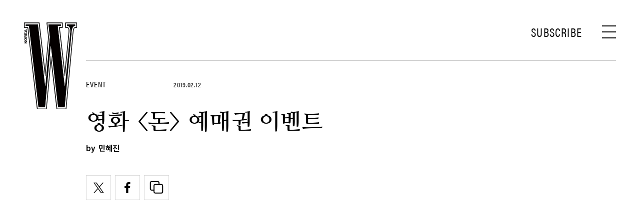

--- FILE ---
content_type: text/html; charset=UTF-8
request_url: https://www.wkorea.com/2019/02/12/%EC%98%81%ED%99%94-%EC%98%88%EB%A7%A4%EA%B6%8C-%EC%9D%B4%EB%B2%A4%ED%8A%B8-2/
body_size: 23814
content:
<!DOCTYPE html>
<html lang="ko-KR">

<head>
    <meta charset="UTF-8">
    <meta http-equiv="X-UA-Compatible" content="IE=edge">
	<meta name="viewport" content="width=device-width, initial-scale=1, viewport-fit=cover"/>
    <!--<meta name="viewport" content="width=device-width, initial-scale=1.0, minimum-scale=1.0, maximum-scale=1.0" />-->
    <title>영화 &#039;돈&#039; 예매권을 15분께 선물합니다. | 더블유 코리아 (W Korea)</title>
    <meta name='robots' content='max-image-preview:large' />
		<meta name="robots" content="max-image-preview:large">
		<meta name="description" content="류준열, 유지태 주연 영화 &lt;돈&gt; 예매권을 선물합니다.">
		<meta property="og:title" content="영화 &#039;돈&#039; 예매권을 15분께 선물합니다.">
		<meta property="og:description" content="류준열, 유지태 주연 영화 &lt;돈&gt; 예매권을 선물합니다.">
		<meta property="og:image" content="https://www.wkorea.com/wp_data/w/2019/02/style_5c62af2380636.jpg?ver=1.1.37">
		<meta property="og:site_name" content="W korea">
		<meta property="og:type" content="article">
		<meta property="og:url" content="https://www.wkorea.com/2019/02/12/%ec%98%81%ed%99%94-%ec%98%88%eb%a7%a4%ea%b6%8c-%ec%9d%b4%eb%b2%a4%ed%8a%b8-2/">
		<meta property="article:content_tier" content="free">
		
		<meta property="article:section" content="Event">		<meta property="article:published_time" content="2019-02-12T11:36:10+00:00">
		<meta property="article:modified_time" content="2019-02-12T11:36:10+00:00">
		
		<meta property="article:author" content="민혜진">		<meta name="twitter:card" content="summary_large_image">
		<meta name="twitter:creator" content="@wkorea">
		<meta name="twitter:site" content="@wkorea">
		<meta name="twitter:domain" content="https://www.wkorea.com">
		<meta name="twitter:title" content="영화 &#039;돈&#039; 예매권을 15분께 선물합니다.">
		<meta name="twitter:description" content="류준열, 유지태 주연 영화 &lt;돈&gt; 예매권을 선물합니다.">
		<meta name="twitter:image" content="https://www.wkorea.com/wp_data/w/2019/02/style_5c62af2380636.jpg?ver=1.1.37">
		
		<!-- doosan -->
		<meta property="ds:syndication" content="">
		<meta property="ds:content_source" content="Web">
		<meta property="ds:term_id" content="19184">
		<meta property="ds:ds_meta_editor" content="민혜진">
		<meta property="ds:parent_category_str" content="event">
		<meta property="ds:child_category_str" content="">
		<meta property="ds:p_id" content="122121">
		<meta property="ds:post_type" content="t">
		<meta property="ds:category_number" content="19184,">
		<meta property="ds:tags" content="">
		<link rel='dns-prefetch' href='//www.wkorea.com' />
<link rel='dns-prefetch' href='//vjs.zencdn.net' />
<link rel='dns-prefetch' href='//player.vimeo.com' />
<link rel='dns-prefetch' href='//img.wkorea.com' />
<link rel='stylesheet' id='vimeo-for-wordpress-public-css' href='https://www.wkorea.com/wp-content/plugins/vimeo/build/style-index.css?ver=1.1.2' type='text/css' media='all' />
<link rel='stylesheet' id='wp-block-library-css' href='https://www.wkorea.com/wp-includes/css/dist/block-library/style.min.css?ver=6.2.2' type='text/css' media='all' />
<link rel='stylesheet' id='classic-theme-styles-css' href='https://www.wkorea.com/wp-includes/css/classic-themes.min.css?ver=6.2.2' type='text/css' media='all' />
<style id='global-styles-inline-css' type='text/css'>
body{--wp--preset--color--black: #000000;--wp--preset--color--cyan-bluish-gray: #abb8c3;--wp--preset--color--white: #ffffff;--wp--preset--color--pale-pink: #f78da7;--wp--preset--color--vivid-red: #cf2e2e;--wp--preset--color--luminous-vivid-orange: #ff6900;--wp--preset--color--luminous-vivid-amber: #fcb900;--wp--preset--color--light-green-cyan: #7bdcb5;--wp--preset--color--vivid-green-cyan: #00d084;--wp--preset--color--pale-cyan-blue: #8ed1fc;--wp--preset--color--vivid-cyan-blue: #0693e3;--wp--preset--color--vivid-purple: #9b51e0;--wp--preset--gradient--vivid-cyan-blue-to-vivid-purple: linear-gradient(135deg,rgba(6,147,227,1) 0%,rgb(155,81,224) 100%);--wp--preset--gradient--light-green-cyan-to-vivid-green-cyan: linear-gradient(135deg,rgb(122,220,180) 0%,rgb(0,208,130) 100%);--wp--preset--gradient--luminous-vivid-amber-to-luminous-vivid-orange: linear-gradient(135deg,rgba(252,185,0,1) 0%,rgba(255,105,0,1) 100%);--wp--preset--gradient--luminous-vivid-orange-to-vivid-red: linear-gradient(135deg,rgba(255,105,0,1) 0%,rgb(207,46,46) 100%);--wp--preset--gradient--very-light-gray-to-cyan-bluish-gray: linear-gradient(135deg,rgb(238,238,238) 0%,rgb(169,184,195) 100%);--wp--preset--gradient--cool-to-warm-spectrum: linear-gradient(135deg,rgb(74,234,220) 0%,rgb(151,120,209) 20%,rgb(207,42,186) 40%,rgb(238,44,130) 60%,rgb(251,105,98) 80%,rgb(254,248,76) 100%);--wp--preset--gradient--blush-light-purple: linear-gradient(135deg,rgb(255,206,236) 0%,rgb(152,150,240) 100%);--wp--preset--gradient--blush-bordeaux: linear-gradient(135deg,rgb(254,205,165) 0%,rgb(254,45,45) 50%,rgb(107,0,62) 100%);--wp--preset--gradient--luminous-dusk: linear-gradient(135deg,rgb(255,203,112) 0%,rgb(199,81,192) 50%,rgb(65,88,208) 100%);--wp--preset--gradient--pale-ocean: linear-gradient(135deg,rgb(255,245,203) 0%,rgb(182,227,212) 50%,rgb(51,167,181) 100%);--wp--preset--gradient--electric-grass: linear-gradient(135deg,rgb(202,248,128) 0%,rgb(113,206,126) 100%);--wp--preset--gradient--midnight: linear-gradient(135deg,rgb(2,3,129) 0%,rgb(40,116,252) 100%);--wp--preset--duotone--dark-grayscale: url('#wp-duotone-dark-grayscale');--wp--preset--duotone--grayscale: url('#wp-duotone-grayscale');--wp--preset--duotone--purple-yellow: url('#wp-duotone-purple-yellow');--wp--preset--duotone--blue-red: url('#wp-duotone-blue-red');--wp--preset--duotone--midnight: url('#wp-duotone-midnight');--wp--preset--duotone--magenta-yellow: url('#wp-duotone-magenta-yellow');--wp--preset--duotone--purple-green: url('#wp-duotone-purple-green');--wp--preset--duotone--blue-orange: url('#wp-duotone-blue-orange');--wp--preset--font-size--small: 13px;--wp--preset--font-size--medium: 20px;--wp--preset--font-size--large: 36px;--wp--preset--font-size--x-large: 42px;--wp--preset--spacing--20: 0.44rem;--wp--preset--spacing--30: 0.67rem;--wp--preset--spacing--40: 1rem;--wp--preset--spacing--50: 1.5rem;--wp--preset--spacing--60: 2.25rem;--wp--preset--spacing--70: 3.38rem;--wp--preset--spacing--80: 5.06rem;--wp--preset--shadow--natural: 6px 6px 9px rgba(0, 0, 0, 0.2);--wp--preset--shadow--deep: 12px 12px 50px rgba(0, 0, 0, 0.4);--wp--preset--shadow--sharp: 6px 6px 0px rgba(0, 0, 0, 0.2);--wp--preset--shadow--outlined: 6px 6px 0px -3px rgba(255, 255, 255, 1), 6px 6px rgba(0, 0, 0, 1);--wp--preset--shadow--crisp: 6px 6px 0px rgba(0, 0, 0, 1);}:where(.is-layout-flex){gap: 0.5em;}body .is-layout-flow > .alignleft{float: left;margin-inline-start: 0;margin-inline-end: 2em;}body .is-layout-flow > .alignright{float: right;margin-inline-start: 2em;margin-inline-end: 0;}body .is-layout-flow > .aligncenter{margin-left: auto !important;margin-right: auto !important;}body .is-layout-constrained > .alignleft{float: left;margin-inline-start: 0;margin-inline-end: 2em;}body .is-layout-constrained > .alignright{float: right;margin-inline-start: 2em;margin-inline-end: 0;}body .is-layout-constrained > .aligncenter{margin-left: auto !important;margin-right: auto !important;}body .is-layout-constrained > :where(:not(.alignleft):not(.alignright):not(.alignfull)){max-width: var(--wp--style--global--content-size);margin-left: auto !important;margin-right: auto !important;}body .is-layout-constrained > .alignwide{max-width: var(--wp--style--global--wide-size);}body .is-layout-flex{display: flex;}body .is-layout-flex{flex-wrap: wrap;align-items: center;}body .is-layout-flex > *{margin: 0;}:where(.wp-block-columns.is-layout-flex){gap: 2em;}.has-black-color{color: var(--wp--preset--color--black) !important;}.has-cyan-bluish-gray-color{color: var(--wp--preset--color--cyan-bluish-gray) !important;}.has-white-color{color: var(--wp--preset--color--white) !important;}.has-pale-pink-color{color: var(--wp--preset--color--pale-pink) !important;}.has-vivid-red-color{color: var(--wp--preset--color--vivid-red) !important;}.has-luminous-vivid-orange-color{color: var(--wp--preset--color--luminous-vivid-orange) !important;}.has-luminous-vivid-amber-color{color: var(--wp--preset--color--luminous-vivid-amber) !important;}.has-light-green-cyan-color{color: var(--wp--preset--color--light-green-cyan) !important;}.has-vivid-green-cyan-color{color: var(--wp--preset--color--vivid-green-cyan) !important;}.has-pale-cyan-blue-color{color: var(--wp--preset--color--pale-cyan-blue) !important;}.has-vivid-cyan-blue-color{color: var(--wp--preset--color--vivid-cyan-blue) !important;}.has-vivid-purple-color{color: var(--wp--preset--color--vivid-purple) !important;}.has-black-background-color{background-color: var(--wp--preset--color--black) !important;}.has-cyan-bluish-gray-background-color{background-color: var(--wp--preset--color--cyan-bluish-gray) !important;}.has-white-background-color{background-color: var(--wp--preset--color--white) !important;}.has-pale-pink-background-color{background-color: var(--wp--preset--color--pale-pink) !important;}.has-vivid-red-background-color{background-color: var(--wp--preset--color--vivid-red) !important;}.has-luminous-vivid-orange-background-color{background-color: var(--wp--preset--color--luminous-vivid-orange) !important;}.has-luminous-vivid-amber-background-color{background-color: var(--wp--preset--color--luminous-vivid-amber) !important;}.has-light-green-cyan-background-color{background-color: var(--wp--preset--color--light-green-cyan) !important;}.has-vivid-green-cyan-background-color{background-color: var(--wp--preset--color--vivid-green-cyan) !important;}.has-pale-cyan-blue-background-color{background-color: var(--wp--preset--color--pale-cyan-blue) !important;}.has-vivid-cyan-blue-background-color{background-color: var(--wp--preset--color--vivid-cyan-blue) !important;}.has-vivid-purple-background-color{background-color: var(--wp--preset--color--vivid-purple) !important;}.has-black-border-color{border-color: var(--wp--preset--color--black) !important;}.has-cyan-bluish-gray-border-color{border-color: var(--wp--preset--color--cyan-bluish-gray) !important;}.has-white-border-color{border-color: var(--wp--preset--color--white) !important;}.has-pale-pink-border-color{border-color: var(--wp--preset--color--pale-pink) !important;}.has-vivid-red-border-color{border-color: var(--wp--preset--color--vivid-red) !important;}.has-luminous-vivid-orange-border-color{border-color: var(--wp--preset--color--luminous-vivid-orange) !important;}.has-luminous-vivid-amber-border-color{border-color: var(--wp--preset--color--luminous-vivid-amber) !important;}.has-light-green-cyan-border-color{border-color: var(--wp--preset--color--light-green-cyan) !important;}.has-vivid-green-cyan-border-color{border-color: var(--wp--preset--color--vivid-green-cyan) !important;}.has-pale-cyan-blue-border-color{border-color: var(--wp--preset--color--pale-cyan-blue) !important;}.has-vivid-cyan-blue-border-color{border-color: var(--wp--preset--color--vivid-cyan-blue) !important;}.has-vivid-purple-border-color{border-color: var(--wp--preset--color--vivid-purple) !important;}.has-vivid-cyan-blue-to-vivid-purple-gradient-background{background: var(--wp--preset--gradient--vivid-cyan-blue-to-vivid-purple) !important;}.has-light-green-cyan-to-vivid-green-cyan-gradient-background{background: var(--wp--preset--gradient--light-green-cyan-to-vivid-green-cyan) !important;}.has-luminous-vivid-amber-to-luminous-vivid-orange-gradient-background{background: var(--wp--preset--gradient--luminous-vivid-amber-to-luminous-vivid-orange) !important;}.has-luminous-vivid-orange-to-vivid-red-gradient-background{background: var(--wp--preset--gradient--luminous-vivid-orange-to-vivid-red) !important;}.has-very-light-gray-to-cyan-bluish-gray-gradient-background{background: var(--wp--preset--gradient--very-light-gray-to-cyan-bluish-gray) !important;}.has-cool-to-warm-spectrum-gradient-background{background: var(--wp--preset--gradient--cool-to-warm-spectrum) !important;}.has-blush-light-purple-gradient-background{background: var(--wp--preset--gradient--blush-light-purple) !important;}.has-blush-bordeaux-gradient-background{background: var(--wp--preset--gradient--blush-bordeaux) !important;}.has-luminous-dusk-gradient-background{background: var(--wp--preset--gradient--luminous-dusk) !important;}.has-pale-ocean-gradient-background{background: var(--wp--preset--gradient--pale-ocean) !important;}.has-electric-grass-gradient-background{background: var(--wp--preset--gradient--electric-grass) !important;}.has-midnight-gradient-background{background: var(--wp--preset--gradient--midnight) !important;}.has-small-font-size{font-size: var(--wp--preset--font-size--small) !important;}.has-medium-font-size{font-size: var(--wp--preset--font-size--medium) !important;}.has-large-font-size{font-size: var(--wp--preset--font-size--large) !important;}.has-x-large-font-size{font-size: var(--wp--preset--font-size--x-large) !important;}
.wp-block-navigation a:where(:not(.wp-element-button)){color: inherit;}
:where(.wp-block-columns.is-layout-flex){gap: 2em;}
.wp-block-pullquote{font-size: 1.5em;line-height: 1.6;}
</style>
<link rel='stylesheet' id='dsmgn-style-css' href='https://www.wkorea.com/wp-content/themes/wk/assets/css/dsmgn.css?ver=1.1.47' type='text/css' media='all' />
<link rel='stylesheet' id='theme-css-normalize-css' href='https://www.wkorea.com/wp-content/themes/wk/assets/css/normalize.css?ver=6.2.2' type='text/css' media='all' />
<link rel='stylesheet' id='theme-css-extend-style-css' href='https://www.wkorea.com/wp-content/themes/wk/assets/css/extend.a.css?ver=6.2.2' type='text/css' media='all' />
<link rel='stylesheet' id='theme-css-style-css' href='https://www.wkorea.com/wp-content/themes/wk/assets/css/style.css?ver=1.1.47' type='text/css' media='all' />
<link rel='stylesheet' id='videoJS-style-css' href='https://vjs.zencdn.net/8.10.0/video-js.css?ver=1.1.47' type='text/css' media='all' />
<link rel='stylesheet' id='custom-css-css' href='https://img.wkorea.com/pretendard-1.3.9/dist/web/variable/pretendardvariable-dynamic-subset.min.css?ver=1.1.47' type='text/css' media='all' />
<script type='text/javascript' src='https://www.wkorea.com/wp-content/themes/wk/assets/js/jquery-3.3.1.min.js?ver=6.2.2' id='theme-js-jquery-js'></script>
<script type='text/javascript' src='https://www.wkorea.com/wp-content/themes/wk/js/func.js?ver=1.1.47' id='func-js'></script>
<script type='text/javascript' src='https://player.vimeo.com/api/player.js?ver=1.1.2' id='vimeo-for-wordpress-player-js'></script>
<link rel="canonical" href="https://www.wkorea.com/2019/02/12/%ec%98%81%ed%99%94-%ec%98%88%eb%a7%a4%ea%b6%8c-%ec%9d%b4%eb%b2%a4%ed%8a%b8-2/" />
<link rel='shortlink' href='https://www.wkorea.com/?p=122121' />
	<link rel="stylesheet" href="https://use.typekit.net/gcx3elx.css">
	<link rel="preconnect" href="https://fonts.googleapis.com">
	<link rel="preconnect" href="https://fonts.gstatic.com" crossorigin>
	<link href="https://fonts.googleapis.com/css2?family=Nanum+Myeongjo:wght@400;700&display=swap" rel="stylesheet">
	
<script type="application/ld+json">{"@context":"http://schema.org","@type":"NewsArticle","articleBody":"더블유 독자를 위한 영화 &lt;돈&gt; 예매권 선물 이벤트“부자가 되고 싶었다”오직 부자가 되고 싶은 꿈을 품고 여의도 증권가에 입성한 신입 주식 브로커 조일현(류준열). 빽도 줄도 없는, 수수료 O원의 그는 곧 해고 직전의 처지로 몰린다.위기의 순간, 베일에 싸인 신화적인 작전 설계자 번호표(유지태)를 만나게 되고, 막대한 이익을 챙길 수 있는 거래 참여를 제안 받는다.  위험한 제안을 받아들인 후 순식간에 큰 돈을 벌게 되는 일현.승승장구하는 일현 앞에 번호표의 뒤를 쫓던 금융감독원의 사냥개 한지철(조우진)이 나타나 그를 조여 오기 시작하는데…&#8211;예매권 이벤트더블유 코리아 독자 15분께 영화 &lt;돈&gt; 예매권을 선물합니다.일정_ 2월 13일(수) ~ 2월 17일(일)발표_ 2월 18일(월)당첨인원_ 15명제공_ 영화 &lt;돈&gt; 예매권(1인 2매)이벤트 응모_ 하단 &#8216;응모하기&#8217; 버튼을 통해 응모발표_ 본문 하단 및 개별 연락&#8211;당첨자 발표No.이름연락처 뒷자리1오*혜81172김*연59043나*리06684최*아56605김*재80316최*향22927윤*람42598신*현68199백*묵823710오*희301711정*영647212이*아928813연*민485814엄*령849815김*준5869","isBasedOn":"https://www.wkorea.com/2019/02/12/%ec%98%81%ed%99%94-%ec%98%88%eb%a7%a4%ea%b6%8c-%ec%9d%b4%eb%b2%a4%ed%8a%b8-2/","articleSection":"Event","author":[{"@type":"person","name":"\ubbfc\ud61c\uc9c4","sameAs":"https:\/\/www.wkorea.com\/author\/\ubbfc\ud61c\uc9c4"}],"dateModified":"2019-02-12T11:36:10+00:00","datePublished":"2019-02-12T11:36:10+00:00","headline":"영화 <돈> 예매권 이벤트","image":["https://img.wkorea.com/w/2019/02/style_5c62af2380636-150x150.jpg","https://img.wkorea.com/w/2019/02/style_5c62af2380636-700x467.jpg","https://img.wkorea.com/w/2019/02/style_5c62af2380636-768x512.jpg","https://img.wkorea.com/w/2019/02/style_5c62af2380636.jpg","https://img.wkorea.com/w/2019/02/style_5c62af2380636.jpg","https://img.wkorea.com/w/2019/02/style_5c62af2380636-500x354-1549971610.jpg","https://img.wkorea.com/w/2019/02/style_5c62af2380636.jpg","https://img.wkorea.com/w/2019/02/style_5c62af2380636.jpg","https://img.wkorea.com/w/2019/02/style_5c62af2380636.jpg","https://img.wkorea.com/w/2019/02/style_5c62af2380636.jpg","https://img.wkorea.com/w/2019/02/style_5c62af2380636.jpg","https://img.wkorea.com/w/2019/02/style_5c62af2380636.jpg","https://img.wkorea.com/w/2019/02/style_5c62af2380636.jpg","https://img.wkorea.com/w/2019/02/style_5c62af2380636.jpg"],"keywords":[],"thumbnailUrl":"https://img.wkorea.com/w/2019/02/style_5c62af2380636.jpg","url":"https://www.wkorea.com/2019/02/12/%ec%98%81%ed%99%94-%ec%98%88%eb%a7%a4%ea%b6%8c-%ec%9d%b4%eb%b2%a4%ed%8a%b8-2/","isPartOf":{"@type":"CreativeWork","name":"W Korea","isAccessibleForFree":"true"},"alternativeHeadline":"영화 '돈' 예매권을 15분께 선물합니다.","description":"더블유 독자 15분께 영화  예매권을 선물합니다.","mainEntityOfPage":{"@type":"WebPage","@id":"https://www.wkorea.com/2019/02/12/%ec%98%81%ed%99%94-%ec%98%88%eb%a7%a4%ea%b6%8c-%ec%9d%b4%eb%b2%a4%ed%8a%b8-2/" },"publisher":{"@context":"https://schema.org", "@type":"Organization", "name":"W Korea","logo":{"@type":"ImageObject", "url":"https://www.wkorea.com/wp-content/themes/wk/assets/images/logo.svg", "width":"270px", "height":"70px"},"url":"https://www.wkorea.com"}}</script>
<noscript><style>.lazyload[data-src]{display:none !important;}</style></noscript><style>.lazyload{background-image:none !important;}.lazyload:before{background-image:none !important;}</style><link rel="icon" href="https://img.wkorea.com/w/2024/06/style_667a574d0cbc3-32x32.jpg" sizes="32x32" />
<link rel="icon" href="https://img.wkorea.com/w/2024/06/style_667a574d0cbc3-192x192.jpg" sizes="192x192" />
<link rel="apple-touch-icon" href="https://img.wkorea.com/w/2024/06/style_667a574d0cbc3-180x180.jpg" />
<meta name="msapplication-TileImage" content="https://img.wkorea.com/w/2024/06/style_667a574d0cbc3-270x270.jpg" />

<script type="text/javascript">var wpjx_ajaxurl = "https://www.wkorea.com/wp-admin/admin-ajax.php";</script>
	<!-- AD Manager -->
<!--<scr--ipt async='async' src='https://www.googletagservices.com/tag/js/gpt.js'></scr-ipt>-->
<script async src="https://securepubads.g.doubleclick.net/tag/js/gpt.js"></script>

<script>

	var gpt_id_str = '/21664460844/wkorea-2025/';
	var gpt_pc_str = 'wkorea-2025-pc-'+'sub';
	var gpt_m_str = 'wkorea-2025-mobile-'+'sub';
	
	var gpt_str = '';
	var device = fn_is_mobile();

	if(device == 'pc') {
		gpt_str = gpt_id_str+gpt_pc_str;
	} else {
		gpt_str = gpt_id_str+gpt_m_str;
	}

	gpt_category_target_str = 'w_category';

    var googletag = googletag || {};
    googletag.cmd = googletag.cmd || [];
    var gptadslots = [];

    var lineItemId = -1;

	var category_number = "";
	if(typeof jQuery('meta[property="ds:category_number"]').attr('content') != 'undefined') {
		category_number = jQuery('meta[property="ds:category_number"]').attr('content');
	};
	var category_number_array = category_number.split(",");

	googletag.cmd.push(function () {
		if(device == "pc") {
			googletag.defineSlot(gpt_str, [1, 1], 'pc-all').
			setTargeting(gpt_category_target_str, category_number_array).
			addService(googletag.pubads());

			googletag.defineSlot(gpt_str, [[970, 250], [970, 546]], 'pc-top').
			setTargeting(gpt_category_target_str, category_number_array).
			addService(googletag.pubads());	
			
			googletag.defineSlot(gpt_str, [[930, 180],[930, 524]], 'pc-mpu-1').
			setTargeting(gpt_category_target_str, category_number_array).
			addService(googletag.pubads());		
	
			googletag.defineSlot(gpt_str, [[930, 180],[930, 524]], 'pc-mpu-2').
			setTargeting(gpt_category_target_str, category_number_array).
			addService(googletag.pubads());
		
			googletag.defineSlot(gpt_str, [1, 2], 'pc-teadstv').
			setTargeting(gpt_category_target_str, category_number_array).
			addService(googletag.pubads());

		} else {
			googletag.defineSlot(gpt_str, [1, 1], 'mobile-all').
			setTargeting(gpt_category_target_str, category_number_array).
			addService(googletag.pubads());

			googletag.defineSlot(gpt_str, [[320, 261],[320, 260]], 'mobile-top').
			setTargeting(gpt_category_target_str, category_number_array).
			addService(googletag.pubads());

			googletag.defineSlot(gpt_str, [[750, 1333]], 'mobile-first-view').
			setTargeting(gpt_category_target_str, category_number_array).
			addService(googletag.pubads());
			
		
			// Special AD
			googletag.defineSlot(gpt_str, [[320, 181]], 'mobile-special').
			setTargeting(gpt_category_target_str, category_number_array).
			addService(googletag.pubads());

			/* mobile-special-vast(VAST) */
			googletag.defineSlot(gpt_str, [[320, 180]], 'mobile-special-vast').
			setTargeting(gpt_category_target_str, category_number_array).
			addService(googletag.pubads());

			googletag.defineSlot(gpt_str, [[320, 50]], 'mobile-footer-sticky').
			setTargeting(gpt_category_target_str, category_number_array).
			addService(googletag.pubads());

			googletag.defineSlot(gpt_str, [[320, 51]], 'mobile-footer-scroller').
			setTargeting(gpt_category_target_str, category_number_array).
			addService(googletag.pubads());

			googletag.defineSlot(gpt_str, [750, 1240], 'mobile-full').
			setTargeting(gpt_category_target_str, category_number_array).
			addService(googletag.pubads());

			googletag.defineSlot(gpt_str, [1, 2], 'mobile-teadstv').
			setTargeting(gpt_category_target_str, category_number_array).
			addService(googletag.pubads());
			
			googletag.defineSlot(gpt_str, [1, 3], 'mobkoi').
			setTargeting(gpt_category_target_str, category_number_array).
			addService(googletag.pubads());

		} // if PC else

		googletag.pubads().collapseEmptyDivs(true);
		googletag.enableServices();

		// Google Adm imp
        googletag.pubads().addEventListener('slotRenderEnded', function(event) {
			var slotId = event.slot.getSlotElementId();

			if(event.campaignId !== null) {
				// Ad Exchange 노출 시 지정 영역 display:none 처리 시작
				var adx_id = '2728882452';
				if(event.campaignId == adx_id) {
					const bn_els = document.querySelectorAll('.noAdEx');
					bn_els.forEach((bn_el) => {
					  bn_el.style.display = 'none';
					});
				}
				// Ad Exchange 노출 시 지정 영역 display:none 처리 끝
			}

			// Record details of the rendered ad.
			var slotList = [
				"mobile-special",
				"mobile-mpu-1",
				"mobile-mpu-2",
				"mobile-mpu-3",
				"mobile-inRead-1",
				"mobile-inRead-2",
				"mobile-inRead-3",
				"mobile-interscroller",
				"pc-top",
				"pc-mpu-1",
				"pc-mpu-2",
				"mobile-special-vast",
				"mobile-top",
				"mobile-first-view"
			]

			if( slotList.includes(slotId) ) {
				if( event.creativeId !== null ) {
					gTag_event_send('ad_imp', event.campaignId, slotId, event.creativeId);
					eLogs_send('ad_imp', '', event.lineItemId, event.size.join('x'), event.creativeId, 0, slotId, event.campaignId, 'WK');
				}
			}

			if( (slotId == 'mobile-all') ){
				var a_flag = getCookie_b( 'dsm_vfd_'+ event.campaignId );
				if(!a_flag) {
					googletag.cmd.push(function() {
						googletag.display('mobile-special');
						googletag.display('mobile-special-vast');
					});
				}

				var fullBnDelaySec = 1000;
				a_flag = getCookie_b( 'dsm_vfd_'+ event.campaignId + '_full');
				//a_flag = false;
				if(!a_flag) {
					setTimeout(function () {
						//if(domainCheck){
							googletag.display('mobile-full');
						//}
					}, fullBnDelaySec);
				} else {
					tmp_wrap = document.getElementById('mobile-full-wrap');
					tmp_wrap.style.display = "none";
				}

				/* mobile-first-view */
				a_flag = getCookie_b( 'dsm_vfd_'+ event.campaignId + '-first-view');
				if(!a_flag) {
					if(device != "pc") {
						googletag.cmd.push(function() {
							googletag.display('mobile-first-view');
						});
					}	
				}
			}

			if(slotId == "mobile-special-vast") {
				adFooterSpecialCheck( event.campaignId , "mobile-special-vast");
				if( event.creativeId !== null ) {
				}
			}

			if(slotId == "mobile-special") {
				adFooterSpecialCheck( event.campaignId , "mobile-special");
				if( event.creativeId !== null ) {
				}
			}

			if(slotId == "mobile-footer-scroller") { 
				adFooterStiycky( event.campaignId , "mobile-footer-scroller");
				if( event.creativeId !== null ) {
				}
			}

			if(slotId == "mobile-footer-sticky") { 
				adFooterStiycky( event.campaignId , "mobile-footer-sticky");
				if( event.creativeId !== null ) {
				}
			}

			if(slotId == "mobile-full") { 
				adFullCheck( event.campaignId , "mobile-full");
				if( event.creativeId !== null ) {
				}
			}

			if(slotId == "mobile-first-view") { 
				setBannerViewCookie( 'dsm_vfd_'+ event.campaignId + '-first-view', 1 );
				if( event.creativeId !== null ) {
				}
			}

        });


		// 광고 송출 요청시
        googletag.pubads().addEventListener('slotRequested', function(event) {
			const slot = event.slot;
			const slotId = event.slot.getSlotElementId();
			
			if(slotId == "mobile-special") {
				jQuery("#mobile-special-wrap").css({"display": "block"});
			}

			if(slotId == "mobile-special-vast") {
				jQuery("#mobile-special-vast-wrap").css({"display": "block"});
			}
		});

	});



function setBannerViewCookie( cookie_name, date ) {
	var exdate = new Date();
	var add_min = 60 * 24 * date;
	exdate.setMinutes(exdate.getMinutes() + add_min);
	var path = '; path=/';
	var domain = '; domain=.wkorea.com';

	var cookie_value = escape(true) + ('; expires=' + exdate.toUTCString())+path+domain;
	document.cookie = cookie_name + '=' + cookie_value;
}

function getCookie_b( cookie_name ) {
	var value = document.cookie.match('(^|;) ?' + cookie_name + '=([^;]*)(;|$)');
	return value? value[2] : null;
}


function adFooterSpecialCheck( campaignId, slotName ) {
		if(jQuery("#"+slotName+" > div > iframe").length > 0) {
			if(device != "pc") {
				footerBnCloseBtnShow( campaignId, slotName );
			}
		} else {
			jQuery('#'+slotName+'-wrap').css({
				"display": "none"
			});
		}
}


function footerBnCloseBtnShow( campaignId, slotName ) {
	jQuery('#'+slotName+'-wrap .mobile-footer-close').css({
		"display": "block"
	});

	jQuery('#'+slotName+'-wrap').css({
		"background": "#fff",
		"box-shadow": "rgb(0 0 0 / 15%) 0px 0 7px"
	});
	setBannerViewCookie( 'dsm_vfd_'+campaignId, 1 ); // 하루 1번 freq
	//setBannerViewCookie( 'dsm_vfd', 1 ); // 하루 1번 freq
}


function DSM_footerSticky_close() {
	jQuery('#mobile-footer-scroller').html('');
	jQuery('#mobile-footer-sticky').html('');
	jQuery('.mobile-footer-sticky-wrap').css('display','none');
	jQuery('.mobile-footer-closebtn').html('');
	jQuery('.mobile-footer-closebtn').css('display', 'none');

	eLogs_send('adm', 'close', 'footerSticky', '', '', '1', '', '', 'WK');
	gtag('event', 'adm', {
	  'event_category': 'ad_footerSticky_closeBtn',
	  'event_label': 'btn'
	});
}

function adFooterStiycky( campaignId, slotName ) {
	if(jQuery("#"+slotName+" > div > iframe").length > 0) {
		if(device != "pc") {
			setTimeout(function () {
				jQuery("."+slotName+"-closebtn").css('display','block');
			}, 500);
		}
	} else {
		jQuery("."+slotName+"-wrap").css('display','none');
	}
}


function adFullCheck( campaignId, slotName ) {
	const wrap = document.getElementById('mobile-full-wrap');
	
	if(jQuery("#"+slotName+" > div > iframe").length > 0) {
		if(device != "pc") {
			Ad_Full_bn_startTime = new Date();

			wrap.classList.add('mobile-full-wrap-active');
			wrap.style.opacity = 1;
			document.body.classList.add('no-scroll-height');
			setBannerViewCookie( 'dsm_vfd_'+campaignId+'_full', 1 ); // 하루 1번 freq
		}

		setTimeout(function () {
			fullBnHide('mobile-full-wrap');
		}, 10000);

	} else {
		wrap.style.display = "none";
	}
}



function fullBnHide( id ) {

	const wrap = document.getElementById(id);
	wrap.style.opacity = 0;

	setTimeout(function () {
		wrap.style.display = 'none';
	}, 600);


	document.body.classList.remove('no-scroll-height');

	sendSec = 999;
	if(typeof Ad_Full_bn_startTime !== 'undefined') {
		sendSec = new Date() - Ad_Full_bn_startTime;
		sendSec = Math.floor(sendSec / 1000);
	}

	eLogs_send('adm', 'close', 'footer_bn', '', '', '1', '', '', 'WK');
	gtag('event', 'adm', {
	  'event_category': 'ad_footer_bn_close',
	  'event_label': 'btn'
	});
}

/* artistcompany */
window.addEventListener('message', function(event) {
	if (event.data.type === 'adStatus') {
		const adFrameMo = document.getElementById('artistcompany-mo'); // 광고영역 ID (모바일)
		const adFramePc = document.getElementById('artistcompany-pc'); // 광고영역 ID (PC)

		if (event.data.isEmpty) {
			if (adFrameMo) {
				adFrameMo.style.display = 'none';
			}
			if (adFramePc) {
				adFramePc.style.display = 'none';
			}
		}
	}
});
/**/

</script>		<!-- Global site tag (gtag.js) - Google Analytics -->
<script async src="https://www.googletagmanager.com/gtag/js?id=G-GQ8DP88Z73"></script>
<script>
  window.dataLayer = window.dataLayer || [];
  function gtag(){dataLayer.push(arguments);}
  gtag('js', new Date());

var ds_meta_editor = jQuery('meta[property="ds:ds_meta_editor"]').attr('content');
if(ds_meta_editor != undefined){
	dimension1 = ds_meta_editor;
}

if (dimension1 == ''){
	dimension1 = '이름없음';
}

if(typeof postID == "undefined") {
	postID = jQuery('meta[property="ds:p_id"]').attr('content');
}
var document_h = jQuery('body').height();

var published_time = "";
if(typeof jQuery('meta[property="article:published_time"]').attr('content') != 'undefined') {
	published_time = jQuery('meta[property="article:published_time"]').attr('content').substring(0,10).replace(/-/gi,'/');
}

var ds_parent_category = "";
if(typeof jQuery('meta[property="ds:parent_category_str"]').attr('content') != 'undefined') {
	ds_parent_category = jQuery('meta[property="ds:parent_category_str"]').attr('content');
};

var ds_child_category = "";
if(typeof jQuery('meta[property="ds:child_category_str"]').attr('content') != 'undefined') {
	ds_child_category = jQuery('meta[property="ds:child_category_str"]').attr('content');
};

if(ds_parent_category == "") {
	ds_parent_category = "empty_value";
}
if(ds_child_category == "") {
	ds_child_category = "empty_value";
}

var ds_tags = "";
if(typeof jQuery('meta[property="ds:tags"]').attr('content') != 'undefined') {
	ds_tags = jQuery('meta[property="ds:tags"]').attr('content');
};

var dimension1 = "";
var dimension2 = postID;
var dimension3 = "";
var dimension4 = "";
var dimension5	= jQuery('meta[property="ds:content_source"]').attr('content');
var dimension6 = ds_parent_category;
var dimension7 = ds_child_category;
var dimension8 = jQuery('meta[property="article:author"]').attr('content');
var dimension9 = published_time;
var dimension10	= jQuery('meta[property="ds:tags"]').attr('content');

gtag('config', 'G-GQ8DP88Z73', {
	'dimension1': dimension1,
	'dimension2': dimension2,
	'dimension3': dimension3,
	'dimension4': dimension4,
	'dimension5': dimension5,
	'dimension6': dimension6,
	'dimension7': dimension7,
	'dimension8': dimension8,
	'dimension9': dimension9,
	'dimension10': dimension10
});

function gTag_event_send(event_name, event_category, event_label, event_idx) {

	gtag('event', event_name, {
		'event_category': event_category,
		'event_label': event_label,
		'event_idx': event_idx,
		'dimension1': dimension1,
		'dimension2': dimension2,
		'dimension3': dimension3,
		'dimension4': dimension4,
		'dimension5': dimension5,
		'dimension6': dimension6,
		'dimension7': dimension7,
		'dimension8': dimension8,
		'dimension9': dimension9,
		'dimension10': dimension10
	});
}

jQuery(document).ready(function(){

	//GA Click Log
	$("a").on("click", function() {
		var label, slot = "";
		var idx = 0;

		//NAV Btn
		if($(this).parents(".navbar").length > 0) {
			send_f = true;
			idx = $(this).parent().index();
			label = $(this).text();
			slot = 'header_nav';
		}

		//NAV GNB Btn
		if($(this).parents(".menu_list").length > 0) {
			if($(this).parents(".sub-menu").length > 0) {
				slot = 'header_gnb_nav_sub';
			} else {
				slot = 'header_gnb_nav';
			}
			idx = $(this).parent().index();
			label = $(this).text();
		}

		//NAV GNB Btn
		if($(this).parents(".link_group").length > 0) {
			idx = 0;
			slot = 'header_gnb_nav';
			label = $(this).text();
		}

		//NAV side_nav
		if($(this).parents(".side_nav").length > 0) {
			if($(this).parents(".lang_sel").length > 0) {
				slot = 'header_side_nav_lang';
				idx = $(this).parent().index();
			} else {
				slot = 'header_side_nav_subscribe';
				idx = 0;
			}
			label = $(this).text();
		}

		//View 좌측 상단 "by 에디터"
		if($(this).parents(".author").length > 0) {
			label = $(this).text();
			slot = 'view_author';
			idx = 0;
		}

		//View 좌측 상단 "category"
		if($(this).parents(".category").length > 0) {
			label = $(this).text();
			slot = 'view_category';
			idx = 0;
		}

		// View 하단 "태그"
		if($(this).parents(".tag_list").length > 0) {
			idx = $(this).parent().index();
			label = $(this).text();
			slot = 'view_info_area_tag';
		}

		// View 하단 "최신기사"
		if($(this).parents(".recently_list").length > 0) {
			idx = $(this).parent().index();
			label = $(this).find('.s_tit').text();
			slot = $(this).parent().attr("slot");

		}
		
		// View 하단 추천 기사들 & 메인페이지 추천 기사들
		if($(this).parents(".post_list").length > 0) {
			idx = $(this).parent().parent().index();
			slot = $(this).parent().parent().attr("slot");
			label = $(this).find('.s_tit').text();

			//이미지 클릭시 예외 처리
			if(label == "") {
				label = $(this).parent().parent().find('.s_tit').text();
			}
		}		

		// View 관련기사
		if($(this).parents(".relate_group").length > 0) {
			idx = $(this).parent().index();
			label = $(this).find('h3').text();
			slot = $(this).parent().attr("slot");
		}

		// Main PPL
		if($(this).parents(".section_spot").length > 0) {
			idx = 0;
			label = $(this).find('h2').text();
			slot = "main_ppl";
		}

		// Main Stiky
		if($(this).parents(".ma_highlight ").length > 0) {
			idx = 0;
			label = $(this).find('h3').text();
			slot = $(this).parent().attr("slot");
		}

		// shopping btn
		if($(this).parents(".shopping_list ").length > 0) {
			idx = 0;
			label = $(this).attr("data-name");
			slot = $(this).parent().attr("slot");
		}

		// view wp-block-button
		if($(this).parents(".wp-block-button").length > 0) {
			idx = 0;
			label = $(this).text();
			slot = 'view_block_button';
		}

		// li list_highlight
		if($(this).parents(".list_highlight ").length > 0) {
			idx = 0;
			label = $(this).find('h3').text();
			slot = $(this).parent().attr("slot");
		}

		if(slot != "") {
			gTag_event_send('click', slot, label, idx);
			eLogs_send('item_click', '', '', idx, label, 1, slot, postID, 'WK');
		}
	}); // End on Click


	//GA Click Log
	$(".share_btn").on("click", function() {
		var id_value = $(this).attr("id");
		if($(this).hasClass("share_bot")) {
			id_value = id_value + "_bot";
		}

		idx = 0;
		label = id_value;
		slot = 'view_share_btn';

		gTag_event_send('click', slot, label, idx);
		eLogs_send('item_click', '', '', idx, label, 1, slot, postID, 'WK');
	});


	// eLogs
	eLogs_category = '';
	if(ds_parent_category != 'empty_value') {
		eLogs_category = ds_parent_category;
		if(ds_child_category != 'empty_value') {
			eLogs_category += ',' + ds_child_category;
		}
	} else {
		if(ds_child_category != 'empty_value') {
			eLogs_category = ds_child_category;
		}
	}

	if ($('body').hasClass('home')) {
		eLogs_category = "main";
	}
	eLogs_send('pv', '', '', eLogs_category, document.title, 0, '', postID, 'WK');
}); // Document Ready ENd

function eLogs_send(category, action, label, value, kw, click, slot, number, from)
{
	var api = "/reciveLogs.php";
	var rf = encodeURIComponent(document.referrer);
	var href = encodeURIComponent(document.location.href);
	var rndTime = (Math.floor(Math.random() * 10000000) + 1);
	var tmp_image = new Image();
	var img_url = api + "?rnd="+rndTime
	img_url += "&category="+category;
	img_url += "&action="+action;
	img_url += "&label="+label;
	img_url += "&value="+value;
	img_url += "&click="+click;
	img_url += "&slot="+slot;
	img_url += "&number="+number;
	img_url += "&from="+from;
	img_url += "&now_url="+href;
	img_url += "&referer="+rf;
	img_url += "&kw="+kw;

	img_url = img_url.substr(0,3000);
	tmp_image.src = img_url;
}
</script>

<script type="text/javascript" src="//wcs.naver.net/wcslog.js"></script>
<script type="text/javascript">
if(!wcs_add) var wcs_add = {};
wcs_add["wa"] = "17098866754ac80";
if(window.wcs) {
  wcs_do();
}
</script>

<!-- Google Tag Manager -->
<script>(function(w,d,s,l,i){w[l]=w[l]||[];w[l].push({'gtm.start':
new Date().getTime(),event:'gtm.js'});var f=d.getElementsByTagName(s)[0],
j=d.createElement(s),dl=l!='dataLayer'?'&l='+l:'';j.async=true;j.src=
'https://www.googletagmanager.com/gtm.js?id='+i+dl;f.parentNode.insertBefore(j,f);
})(window,document,'script','dataLayer','GTM-MPGCR3');</script>
<!-- End Google Tag Manager -->

<!-- clarity -->
<script type="text/javascript">
    (function(c,l,a,r,i,t,y){
        c[a]=c[a]||function(){(c[a].q=c[a].q||[]).push(arguments)};
        t=l.createElement(r);t.async=1;t.src="https://www.clarity.ms/tag/"+i;
        y=l.getElementsByTagName(r)[0];y.parentNode.insertBefore(t,y);
    })(window, document, "clarity", "script", "jcsdz6irfx");
</script>
<!-- End clarity -->


<!-- Meta Pixel Code -->
<script>
!function(f,b,e,v,n,t,s)
{if(f.fbq)return;n=f.fbq=function(){n.callMethod?
n.callMethod.apply(n,arguments):n.queue.push(arguments)};
if(!f._fbq)f._fbq=n;n.push=n;n.loaded=!0;n.version='2.0';
n.queue=[];t=b.createElement(e);t.async=!0;
t.src=v;s=b.getElementsByTagName(e)[0];
s.parentNode.insertBefore(t,s)}(window, document,'script',
'https://connect.facebook.net/en_US/fbevents.js');
fbq('init', '285697992953591');
fbq('track', 'PageView');
if(ds_parent_category != "") {
	fbq('trackCustom', ds_parent_category+'_Category', {category: ds_parent_category});
}
</script>
<noscript><img height="1" width="1" style="display:none"
src="https://www.facebook.com/tr?id=285697992953591&ev=PageView&noscript=1"
/></noscript>
<!-- End Meta Pixel Code -->
    <!-- 230630 폰트 추가 -->
    <link rel="stylesheet" href="https://use.typekit.net/gcx3elx.css">    
    <link href="https://hangeul.pstatic.net/hangeul_static/css/nanum-myeongjo.css" rel="stylesheet">

</head>

<body class="post-template-default single single-post postid-122121 single-format-standard post-type-t">
<script data-cfasync="false" data-no-defer="1">var ewww_webp_supported=false;</script>
    <div class="banner banner_pc banner_imp" id="pc-all" style="display:none; height:1px;"></div>
<div class="banner banner_m banner_imp" id="mobile-all" style="display:none; height:1px;"></div>
<script>
googletag.cmd.push(function() {
	if(device == 'pc') {
		googletag.display('pc-all');
	} else {
		googletag.display('mobile-all');
	}
});
</script>	

    <div id="page" class="site">
					<div id="header_place"></div>
		        <header id="act_header">
            <div class="header sub">
                <div class="container">
                    <div class="inner">
                        <div class="logo">
                            <a href="https://www.wkorea.com">
                                <img class="pc lazyload" src="[data-uri]" width="182" height="300" alt="WKOREA" data-src="https://www.wkorea.com/wp-content/themes/wk/assets/images/logo.svg" decoding="async"><noscript><img class="pc" src="https://www.wkorea.com/wp-content/themes/wk/assets/images/logo.svg" width="182" height="300" alt="WKOREA" data-eio="l"></noscript>
                                <img class="mo lazyload" src="[data-uri]" width="55" height="90" alt="WKOREA" data-src="https://www.wkorea.com/wp-content/themes/wk/assets/images/logo_m.svg" decoding="async"><noscript><img class="mo" src="https://www.wkorea.com/wp-content/themes/wk/assets/images/logo_m.svg" width="55" height="90" alt="WKOREA" data-eio="l"></noscript>
								<!-- <img class="mo white lazyload" src="[data-uri]"  width="55" height="90" alt="WKOREA" data-src="https://www.wkorea.com/wp-content/themes/wk/assets/images/logo_white_m.svg" decoding="async"><noscript><img class="mo white" src="https://www.wkorea.com/wp-content/themes/wk/assets/images/logo_white_m.svg"  width="55" height="90" alt="WKOREA" data-eio="l"></noscript> -->
                            </a>
                        </div>

                        <div class="side_nav">
                            <a class="subscribe" href="https://www.magazineshop.co.kr/" target="_blank">SUBSCRIBE</a>
                            <div class="nav-icon nav-link"></div>
                            <div class="nav-icon"><div></div></div>
                        </div>
                    </div>
                </div>
            </div>

            <div class="gnb">
                <div class="container">
                    <div class="inner">
                        <button class="close" type="button"></button>
                        <div class="logo">
							<!--<img class="pc lazyload" src="[data-uri]" alt="WKOREA" width="103" height="170" data-src="//?=get_template_directory_uri()?/assets/images/logo.svg" decoding="async"><noscript><img class="pc" src="<//?=get_template_directory_uri()?>/assets/images/logo.svg" alt="WKOREA" width="103" height="170" data-eio="l"></noscript>-->
                            <img src="[data-uri]" alt="WKOREA" width="150" height="300" data-src="https://www.wkorea.com/wp-content/themes/wk/assets/images/logo.svg" decoding="async" class="lazyload"><noscript><img src="https://www.wkorea.com/wp-content/themes/wk/assets/images/logo.svg" alt="WKOREA" width="150" height="300" data-eio="l"></noscript>
						</div>
                        <div class="search">
                            <input id="keyword_header" type="text" name="" value="" placeholder="SEARCH">
                            <span id="btn_search_x_header" class="x"></span>
                            <button id="btn_search_header" type="button"></button>
                        </div>
                        <ul class="menu_list">
                            <li id="menu-item-258547" class="menu-item menu-item-type-custom menu-item-object-custom menu-item-258547"><a href="/fashion/">W Fashion</a></li>
<li id="menu-item-258548" class="menu-item menu-item-type-custom menu-item-object-custom menu-item-258548"><a href="/beauty/">W Beauty</a></li>
<li id="menu-item-258549" class="menu-item menu-item-type-custom menu-item-object-custom menu-item-258549"><a href="/feature/">W Feature</a></li>
<li id="menu-item-258550" class="menu-item menu-item-type-custom menu-item-object-custom menu-item-258550"><a href="/w-tv/">W TV</a></li>
<li id="menu-item-258551" class="menu-item menu-item-type-custom menu-item-object-custom menu-item-258551"><a href="/w-runway/">W Runway</a></li>
<li id="menu-item-258555" class="menu-item menu-item-type-custom menu-item-object-custom menu-item-258555"><a href="/whats-new/">What&#8217;s New</a></li>
                        </ul>
                        <div class="link_group">
                            <a href="https://www.magazineshop.co.kr/" target="_blank">SUBSCRIBE</a>
                            <a href="https://www.doosanmagazine.com/brands/w" target="_blank">ABOUT W</a>
							<a href="https://www.doosanmagazine.com/contact/" target="_blank">AD/CONTACT</a>
                            <a href="/masthead/">MASTHEAD</a>
                            <a href="/category/event/">EVENT</a>
                            <a href="https://www.doosanmagazine.com/notice/" target="_blank">NOTICE</a>
                            <ul class="sns_list">
                                <li><a href="https://www.facebook.com/wkorea" target="_blank"><img src="[data-uri]" width="40" height="40" alt="facebook" data-src="https://www.wkorea.com/wp-content/themes/wk/assets/images/ic_sns_facebook.svg" decoding="async" class="lazyload"><noscript><img src="https://www.wkorea.com/wp-content/themes/wk/assets/images/ic_sns_facebook.svg" width="40" height="40" alt="facebook" data-eio="l"></noscript></a></li>                                
                                <li><a href="https://www.instagram.com/wkorea/" target="_blank"><img src="[data-uri]" width="40" height="40" alt="instagram" data-src="https://www.wkorea.com/wp-content/themes/wk/assets/images/ic_sns_insta.svg" decoding="async" class="lazyload"><noscript><img src="https://www.wkorea.com/wp-content/themes/wk/assets/images/ic_sns_insta.svg" width="40" height="40" alt="instagram" data-eio="l"></noscript></a></li>
                                <li><a href="https://twitter.com/wkorea" target="_blank"><img src="[data-uri]" width="38" height="38" alt="twitter" data-src="https://www.wkorea.com/wp-content/themes/wk/assets/images/ic_sns_twitter.svg" decoding="async" class="lazyload"><noscript><img src="https://www.wkorea.com/wp-content/themes/wk/assets/images/ic_sns_twitter.svg" width="38" height="38" alt="twitter" data-eio="l"></noscript></a></li>
                                <li><a href="https://www.youtube.com/wkorea" target="_blank"><img src="[data-uri]" width="40" height="40" alt="youtube" data-src="https://www.wkorea.com/wp-content/themes/wk/assets/images/ic_sns_youtube.svg" decoding="async" class="lazyload"><noscript><img src="https://www.wkorea.com/wp-content/themes/wk/assets/images/ic_sns_youtube.svg" width="40" height="40" alt="youtube" data-eio="l"></noscript></a></li>
                            </ul>
                        </div>
                    </div>
                </div>
            </div>
        </header> <!-- #act_header -->

        <script>
        jQuery(document).ready(function () {
            jQuery("#btn_search_header").click(function () {
                searchHeader(jQuery("#keyword_header").val());
            });
            jQuery("#btn_search_x_header").click(function () {
                $("#keyword_header").val('');
            });
            jQuery("#keyword_header").on("keyup",function(key){
                if(key.keyCode==13) searchHeader(jQuery(this).val());
                });
            function searchHeader(keyword) {
                if(isEmpty(keyword)) {
                    alert('검색어를 입력해 주세요');
                    return false;
                }
                jQuery(location).attr("href", "/search/"+keyword)
            }

 /*       
			// 메뉴 가로 스크롤 위치 - 모바일 ( 상단 대 카테고리 )
            var li_postion_arr = []; li_position = 0; li_width_arr = [];
            $('.navbar > li').each(function (index,item){
                li_position += $(this).width()+20; // padding-right 20px 추가
                li_postion_arr.push(li_position);
                li_width_arr.push($(this).width());
            });

            var wrap_width = $('.nav').width(),
            //li_idx = $('.navbar').find('.current-menu-item').index(), // 2차 카테고리 선택이 영향을 주기 때문에 바로 아래 있는 .current-menu-item 으로 변경
			li_idx = $('.navbar > .current-menu-item').index(),
            li_position_on = li_postion_arr[li_idx];

*/
			if ($('.navbar > .current-menu-item').length > 0)
			{
				$('.navbar').animate({ scrollLeft:$('.navbar > .current-menu-item').offset().left - 40},0);
			}else if ($('.navbar > .current-menu-ancestor').length  > 0 ) {
				$('.navbar').animate({ scrollLeft:$('.navbar > .current-menu-ancestor').offset().left - 40},0);
			}
			
			if ($('#post_terms_depth2_list > li.on').length > 0) $('.tab_area').animate({ scrollLeft:$('#post_terms_depth2_list > li.on').offset().left - 100},0);

        });
        </script>

        		<div id="menu_place"></div>
        <div class="site-content-container">
            <div id="content" class="site-content">
<div id="primary" class="content-area">
	<main id="main" class="site-main" role="main">
		<script>console.log("post_type => t")</script><div class="progress"></div>

<div class="ad_wrapper ad_higher_bg">
	<div class="banner_m noAdEx"  id="mobile-first-view" style="display: none;"></div>
</div>


<!-- 250605 수정 -->
<script>
window.addEventListener('scroll', function() {
	var ds_div = document.querySelector('#mobile-first-view > div'); // 대상 div 요소 선택
	var ds_iframe = document.querySelector('#mobile-first-view iframe'); // 대상 iframe 요소 선택
	//if (ds_div !== null) {
	if (ds_iframe !== null) {
		var ds_divRect = ds_div.getBoundingClientRect(); // div 요소의 위치 정보 가져오기
		var ds_iframeRect = ds_iframe.getBoundingClientRect(); // iframe 요소의 위치 정보 가져오기
		var ds_divTopOffset = ds_divRect.top; // div 요소의 상단 위치
		var ds_iframeTopOffset = ds_iframeRect.top; // iframe 요소의 상단 위치
		/*
		if (divTopOffset <= 0) {
		div.style.position = 'absolute';
		div.style.top = '0';
		} else {
		div.style.position = 'absolute';
		div.style.top = '';
		}
		*/
		if (ds_iframeTopOffset <= 0) {
			ds_iframe.style.position = 'fixed';
			ds_iframe.style.top = '0';
		} else {
			//iframe.style.position = 'relative';
			//iframe.style.top = '';
		}

		if (ds_divTopOffset >= 0 && ds_iframeTopOffset >= 0) {
			ds_div.style.position = 'absolute';
			ds_div.style.top = '';
			ds_iframe.style.position = 'relative';
			ds_iframe.style.top = '';
		}
	}
});
</script>
<article class="sub_article">
	 <!-- 텍스트 기사 일때 -->
    <!-- 텍스트 상세 상단 -->
    <section class="article_visual txt_type">
		<div class="container">
			<!-- [D] 1023부터 타이틀영역 노출 -->
			<div class="txt_type_wrap">
				<!-- TOP타이틀 시작 -->
				<div class="post_top">
					<div class="post_txt">
						<div class="post_category">
							<p class="category"><a href="/event/">Event</a></p>
							<p class="post_date">2019.02.12</p>
						</div>													
						<div class="txt_list">
							<h1 class="post_tit">영화 <돈> 예매권 이벤트</h1>            
							<p class="author"><span><a href="/author/민혜진/">민혜진</a></span></p>

							<!-- PC 공유버튼 -->
							<ul class="share_list pc share_list_pc">
								<li><a class="share_btn" id="share-pc-tw-btn" href="twitter"><img src="[data-uri]" width="36" height="36" alt="twitter" data-src="https://www.wkorea.com/wp-content/themes/wk/assets/images/ic_sns_twitter.svg" decoding="async" class="lazyload"><noscript><img src="https://www.wkorea.com/wp-content/themes/wk/assets/images/ic_sns_twitter.svg" width="36" height="36" alt="twitter" data-eio="l"></noscript></a></li>
								<li><a class="share_btn" id="share-pc-fb-btn" href="facebook"><img src="[data-uri]" width="36" height="36" alt="facebook" data-src="https://www.wkorea.com/wp-content/themes/wk/assets/images/ic_sns_facebook.svg" decoding="async" class="lazyload"><noscript><img src="https://www.wkorea.com/wp-content/themes/wk/assets/images/ic_sns_facebook.svg" width="36" height="36" alt="facebook" data-eio="l"></noscript></a></li>
								<li><a class="share_btn" id="share-pc-copy-btn" href="url"><img src="[data-uri]" width="19" height="18" alt="url" data-src="https://www.wkorea.com/wp-content/themes/wk/assets/images/ic_copy_w.svg" decoding="async" class="lazyload"><noscript><img src="https://www.wkorea.com/wp-content/themes/wk/assets/images/ic_copy_w.svg" width="19" height="18" alt="url" data-eio="l"></noscript></a></li>
							</ul>
							<!-- //PC 공유버튼 -->						
						</div>
					</div>
				</div>
			</div>	
		</div>	
    </section>
    <!-- //텍스트 상세 상단 -->
    
    
    	
    <!-- 기사 본문 -->
	<!-- 텍스트, 일반, 비디오 기사 일때 pc-top 광고 -->
	 
		<div  class="banner_area banner_pc pc-top" >
	<div id="pc-top"></div>
</div>
<script>
googletag.cmd.push(function() {
	if(device == 'pc') {
		googletag.display('pc-top');
	}
});
</script>	
	<!-- 텍스트 기사일 때 section class명 변경 -->
	    <section class="article_section view article_txt"> <!-- [D] 종류에 따라 클래스가 추가됨. 스페셜: special -->
	
	<!-- 일반, 비디오 기사일 때 section class명 변경 -->
		
		<div class="post_content common_content">	
            <div class="editor">
                					<!--<h1 class="post_tit pc"></h1> -->
					<ul class="share_list mo share_list_mo">
						<li class="share_btn" id="share-copy-btn"><i class="ic_copy"></i><span>복사</span></li>
						<li class="share_btn" id="share-api-btn"><i class="ic_share"></i><span>공유</span></li>
					</ul>
				
					<!-- 텍스트, 일반, 비디오 기사 일때 mobile-top 광고 -->					
										<div class="ad_wrapper ad_higher_bg">
	<div class="banner_area banner_m noAdEx" id="mobile-top" style="display:none;"></div>
	<div class="banner_area banner_m noAdEx" id="mobile-top-3rd" style="display:none;"></div>
</div>
<script>
if(device != 'pc') {
	googletag.cmd.push(function() {
		googletag.display('mobile-top');
		//googletag.display('mobile-top-3rd');
	});
}


jQuery(function(){

	jQuery(document).ready(function(){

		var lastScrollTop_sticky = 0;

		window.addEventListener('scroll', function(){

			var st = parseInt(jQuery(window).scrollTop());

			jQuery('#mobile-top').each(function(){
				/*
				var obj_top = parseInt(jQuery(this).offset().top);
				var obj_height = jQuery(this).height();
				var obj_bottom = obj_top + obj_height;
				console.log(obj_bottom);
				var scr_top = parseInt(jQuery(window).scrollTop());
				*/
				var obj_top = parseInt(jQuery(this).offset().top);
				var obj_height = jQuery(this).height();
				var obj_bottom = obj_top + obj_height;

				var window_height = jQuery(window).height();
				var window_scroll_top = jQuery(window).scrollTop();
				var window_bottom = window_scroll_top + window_height;

				var distance_from_bottom = window_bottom - obj_bottom;

				//if (scr_top > obj_bottom){
				if (distance_from_bottom > 200){
					jQuery('.mobile-footer-scroller-wrap').css({
						"animation-name": "FooterStickyBnOn",
						"animation-duration":"750ms",
						"animation-fill-mode": "forwards"
					});
				} else {
					if(jQuery('.mobile-footer-scroller-wrap').css('animation-name') == 'FooterStickyBnOn') {
						jQuery('.mobile-footer-scroller-wrap').css({
							"animation-name": "FooterStickyBnOff",
							"animation-duration":"750ms",
							"animation-fill-mode": "forwards"
						});
					}
				}
			}) // mobile-top obj END


			lastScrollTop_sticky = parseInt(st);

			if(	jQuery('#mobile-footer-wrap').css("bottom") == "0px" ) {
			}
		}); // End Scroll
	}); // End Document Ready
})

function TopBnPosition() {
	jQuery('.ad_higher_bg').css({
		"position":"relative",
		"top":"0px",
		"z-index":"800"
	})
}




</script>										
					<div class="sponsored-txt"></div>					<div class="contt"><p style="text-align: left;">더블유 독자를 위한 영화<strong> <span lang="EN-US">&lt;돈</span><span lang="EN-US">&gt; </span></strong><span lang="EN-US">예매권 선물</span> 이벤트</p>
<p style="text-align: center;"><img decoding="async" class="aligncenter size-medium wp-image-122122 lazyload" src="[data-uri]" alt="" width="700" height="439"   data-src="https://img.wkorea.com/w/2019/02/style_5c62ad4576649-700x439.jpg" data-srcset="https://www.wkorea.com//wp_data/w/2019/02/style_5c62ad4576649-700x439.jpg 700w, https://www.wkorea.com//wp_data/w/2019/02/style_5c62ad4576649-768x482.jpg 768w, https://www.wkorea.com//wp_data/w/2019/02/style_5c62ad4576649-200x126.jpg 200w, https://www.wkorea.com//wp_data/w/2019/02/style_5c62ad4576649.jpg 886w" data-sizes="auto" /><noscript><img decoding="async" class="aligncenter size-medium wp-image-122122" src="https://img.wkorea.com/w/2019/02/style_5c62ad4576649-700x439.jpg" alt="" width="700" height="439" srcset="https://www.wkorea.com//wp_data/w/2019/02/style_5c62ad4576649-700x439.jpg 700w, https://www.wkorea.com//wp_data/w/2019/02/style_5c62ad4576649-768x482.jpg 768w, https://www.wkorea.com//wp_data/w/2019/02/style_5c62ad4576649-200x126.jpg 200w, https://www.wkorea.com//wp_data/w/2019/02/style_5c62ad4576649.jpg 886w" sizes="(max-width: 700px) 100vw, 700px" data-eio="l" /></noscript></p>
<div id="wrap" class="wide">
<div id="container">
<div id="content">
<div class="article">
<div class="section_group section_group_frst">
<div class="obj_section">
<div class="video">
<div class="story_area">
<h2 class="h_tx_story" style="text-align: center;">“부자가 되고 싶었다”</h2>
<p style="text-align: center;">오직 부자가 되고 싶은 꿈을 품고 여의도 증권가에 입성한 신입 주식 브로커 조일현(류준열). 빽도 줄도 없는, 수수료 O원의 그는 곧 해고 직전의 처지로 몰린다.</p>
<p style="text-align: center;">위기의 순간, 베일에 싸인 신화적인 작전 설계자 번호표(유지태)를 만나게 되고, 막대한 이익을 챙길 수 있는 거래 참여를 제안 받는다.  위험한 제안을 받아들인 후 순식간에 큰 돈을 벌게 되는 일현.</p>
<p style="text-align: center;">승승장구하는 일현 앞에 번호표의 뒤를 쫓던 금융감독원의 사냥개 한지철(조우진)이 나타나 그를 조여 오기 시작하는데…</p>
<p style="text-align: center;">&#8211;</p>
<h2 style="text-align: center;">예매권 이벤트</h2>
<p style="text-align: center;">더블유 코리아 독자 15분께 영화 &lt;돈&gt; 예매권을 선물합니다.</p>
<p style="text-align: center;"><strong>일정_</strong> 2월 13일(수) ~ 2월 17일(일)</p>
<p style="text-align: center;"><strong>발표_</strong> 2월 18일(월)</p>
<p style="text-align: center;"><strong>당첨인원_</strong> 15명</p>
<p style="text-align: center;"><strong>제공_</strong> 영화 &lt;돈&gt; 예매권(1인 2매)</p>
<p style="text-align: center;"><strong>이벤트 응모_</strong> 하단 &#8216;응모하기&#8217; 버튼을 통해 응모</p>
<p style="text-align: center;"><strong>발표_</strong> 본문 하단 및 개별 연락</p>
<p style="text-align: center;">&#8211;</p>
<h2 style="text-align: center;">당첨자 발표</h2>
<table class="aligncenter" width="223">
<tbody>
<tr>
<td style="text-align: center;" width="39">No.</td>
<td style="text-align: center;" width="59">이름</td>
<td style="text-align: center;" width="125">연락처 뒷자리</td>
</tr>
<tr>
<td style="text-align: center;">1</td>
<td style="text-align: center;">오*혜</td>
<td style="text-align: center;">8117</td>
</tr>
<tr>
<td style="text-align: center;">2</td>
<td style="text-align: center;">김*연</td>
<td style="text-align: center;">5904</td>
</tr>
<tr>
<td style="text-align: center;">3</td>
<td style="text-align: center;">나*리</td>
<td style="text-align: center;">0668</td>
</tr>
<tr>
<td style="text-align: center;">4</td>
<td style="text-align: center;">최*아</td>
<td style="text-align: center;">5660</td>
</tr>
<tr>
<td style="text-align: center;">5</td>
<td style="text-align: center;">김*재</td>
<td style="text-align: center;">8031</td>
</tr>
<tr>
<td style="text-align: center;">6</td>
<td style="text-align: center;">최*향</td>
<td style="text-align: center;">2292</td>
</tr>
<tr>
<td style="text-align: center;">7</td>
<td style="text-align: center;">윤*람</td>
<td style="text-align: center;">4259</td>
</tr>
<tr>
<td style="text-align: center;">8</td>
<td style="text-align: center;">신*현</td>
<td style="text-align: center;">6819</td>
</tr>
<tr>
<td style="text-align: center;">9</td>
<td style="text-align: center;">백*묵</td>
<td style="text-align: center;">8237</td>
</tr>
<tr>
<td style="text-align: center;">10</td>
<td style="text-align: center;">오*희</td>
<td style="text-align: center;">3017</td>
</tr>
<tr>
<td style="text-align: center;">11</td>
<td style="text-align: center;">정*영</td>
<td style="text-align: center;">6472</td>
</tr>
<tr>
<td style="text-align: center;">12</td>
<td style="text-align: center;">이*아</td>
<td style="text-align: center;">9288</td>
</tr>
<tr>
<td style="text-align: center;">13</td>
<td style="text-align: center;">연*민</td>
<td style="text-align: center;">4858</td>
</tr>
<tr>
<td style="text-align: center;">14</td>
<td style="text-align: center;">엄*령</td>
<td style="text-align: center;">8498</td>
</tr>
<tr>
<td style="text-align: center;">15</td>
<td style="text-align: center;">김*준</td>
<td style="text-align: center;">5869</td>
</tr>
</tbody>
</table>
</div>
</div>
</div>
</div>
</div>
</div>
</div>
</div>
</div>
                
                            </div>

						
			<!-- 최신기사 -->
			<div class="news_group list_v3">
                <h2>최신기사</h2>
                <div class="recently_list"><ul><li slot="view_recent"><a href="https://www.wkorea.com/2026/01/13/%ea%b3%a8%eb%93%a0-%ea%b8%80%eb%a1%9c%eb%b8%8c-%ec%97%ad%ec%82%ac%ec%83%81-%ea%b0%80%ec%9e%a5-%ec%95%84%ec%9d%b4%ec%bd%94%eb%8b%89%ed%95%9c-%ec%9d%98%ec%83%81%ec%9d%84-%ec%84%a0%eb%b3%b4%ec%9d%b8/"><h3 class="s_tit">골든 글로브 역사상 가장 아이코닉한 의상을 선보인 여배우</h3></a></li><li slot="view_recent"><a href="https://www.wkorea.com/2026/01/16/%ea%be%b8%ec%95%88%ea%be%b8%eb%8a%94-%ec%95%88%eb%85%95-2026%eb%85%84%ec%97%94-%eb%a9%94%ec%9d%b4%ed%81%ac%ec%97%85%ec%97%90-%ec%b5%9c%eb%8c%80%ec%b9%98%eb%a1%9c-%ed%9e%98%ec%a3%bc%ec%84%b8%ec%9a%94/"><h3 class="s_tit">꾸안꾸는 안녕! 2026년엔 메이크업에 최대치로 힘주세요</h3></a></li><li slot="view_recent"><a href="https://www.wkorea.com/2026/01/12/%ed%94%bc%ec%b9%b4%eb%b6%80-%eb%b0%b1%ec%9c%bc%eb%a1%9c-%ed%92%80%ec%96%b4%eb%82%b8-%ed%8e%9c%eb%94%94%ec%9d%98-%ec%9d%b4%eb%84%88-%eb%b7%b0%ed%8b%b0/"><h3 class="s_tit">피카부 백으로 풀어낸 펜디의 이너 뷰티</h3></a></li></ul></div>
            </div>

			<div class="banner_area banner_m" id="mobile-inRead-3" style="display:none;"></div>
						
			

            <div class="info_area">
                                
				
            </div>
            <!-- MO 공유버튼 -->
            <ul class="share_list mo share_list_mo">
				<li class="share_btn share_bot" id="share-copy-btn"><i class="ic_copy"></i><span>복사</span></li>
				<li class="share_btn share_bot" id="share-api-btn"><i class="ic_share"></i><span>공유</span></li>
            </ul>
            <!-- //MO 공유버튼 -->
		</div>	
		
		
		
    </section>
	<div class="mpu_call"></div>
    <!-- Middle AD 시작 -->
    <div class="banner_area banner_m noAdEx" id="mobile-interscroller" style="display:none;"></div>        
    <!-- Middle AD 끝 -->

	<!-- 아티스트 컴퍼니 시작 -->
	        
    <!-- 아티스트 컴퍼니 끝 -->

	<!-- 몹코이 -->	
	<div class="ad_wrapper mobkoi">
	<div class="banner_area banner_m" id="mobkoi" style="display:none;"></div>
</div>
<script>
googletag.cmd.push(function() {
	if(device == 'mobile') {
		googletag.display('mobkoi');
	}
});
</script>

	<!-- 하단 위젯 -->
	<div class="post_widget">
				
		<div class="news_group popular_group">
            <h2>Most Popular</h2>
            <div class="post_list">
                <ul class="d_flex"><li id="p_416014" slot="view_best" nowCached="1" class="">  <div class="thum">    <a href="https://www.wkorea.com/2026/01/17/%ec%83%88%ed%95%b4-%ec%9a%b4%eb%8f%99%eb%b3%b5-%ec%8a%a4%ec%9b%a8%ea%b7%b8-%eb%84%98%ec%b9%98%ea%b2%8c-%ec%9e%85%eb%8a%94-%eb%b2%95-%ec%95%8c%eb%a0%a4%eb%93%9c%eb%a6%bd%eb%8b%88%eb%8b%a4/">      <img class="lazyload" src="[data-uri]" data-src="https://img.wkorea.com/w/2026/01/style_696b550ccf0d8-500x354.jpg?x=2286&y=1918" alt="" >    </a>  </div>  <div class="content">    <p class="category">W Fashion</p>    <a href="https://www.wkorea.com/2026/01/17/%ec%83%88%ed%95%b4-%ec%9a%b4%eb%8f%99%eb%b3%b5-%ec%8a%a4%ec%9b%a8%ea%b7%b8-%eb%84%98%ec%b9%98%ea%b2%8c-%ec%9e%85%eb%8a%94-%eb%b2%95-%ec%95%8c%eb%a0%a4%eb%93%9c%eb%a6%bd%eb%8b%88%eb%8b%a4/">      <h3 class="s_tit">새해 운동복, 스웨그 넘치게 입는 법 알려드립니다</h3>    </a>    <p class="date">2026.01.17<span>by 황기애</span></p>  </div></li><li id="p_415636" slot="view_best" nowCached="1" class="">  <div class="thum">    <a href="https://www.wkorea.com/2026/01/15/%eb%b0%94%eb%8b%a5%ec%97%90-%eb%81%8c%eb%a0%a4%eb%8f%84-%ec%a2%8b%ec%9d%80-%ec%98%ac%ea%b2%a8%ec%9a%b8-%eb%a7%a5%ec%8b%9c-%ec%bd%94%ed%8a%b8/">      <img class="lazyload" src="[data-uri]" data-src="https://img.wkorea.com/w/2026/01/style_69684eead7f5d-500x354.jpg?x=1080&y=1027" alt="" >    </a>  </div>  <div class="content">    <p class="category">W Fashion</p>    <a href="https://www.wkorea.com/2026/01/15/%eb%b0%94%eb%8b%a5%ec%97%90-%eb%81%8c%eb%a0%a4%eb%8f%84-%ec%a2%8b%ec%9d%80-%ec%98%ac%ea%b2%a8%ec%9a%b8-%eb%a7%a5%ec%8b%9c-%ec%bd%94%ed%8a%b8/">      <h3 class="s_tit">바닥에 끌려도 좋은 올겨울 맥시 코트</h3>    </a>    <p class="date">2026.01.15<span>by 박하얀</span></p>  </div></li><li id="p_415236" slot="view_best" nowCached="1" class="">  <div class="thum">    <a href="https://www.wkorea.com/2026/01/13/1%eb%85%84-%eb%a7%8c%ec%97%90-%ec%97%b0%eb%9d%bd%ed%95%b4%eb%8f%84-%ec%96%b4%ec%a0%9c-%eb%a7%8c%eb%82%9c-%ea%b2%83-%ea%b0%99%ec%9d%80-%ec%82%ac%eb%9e%8c-%ed%8a%b9%ec%a7%95-3/">      <img class="lazyload" src="[data-uri]" data-src="https://img.wkorea.com/w/2026/01/style_6964ebc8030ab-500x354.jpg?x=1440&y=1486" alt="" >    </a>  </div>  <div class="content">    <p class="category">W Beauty</p>    <a href="https://www.wkorea.com/2026/01/13/1%eb%85%84-%eb%a7%8c%ec%97%90-%ec%97%b0%eb%9d%bd%ed%95%b4%eb%8f%84-%ec%96%b4%ec%a0%9c-%eb%a7%8c%eb%82%9c-%ea%b2%83-%ea%b0%99%ec%9d%80-%ec%82%ac%eb%9e%8c-%ed%8a%b9%ec%a7%95-3/">      <h3 class="s_tit">1년 만에 연락해도, 어제 만난 것 같은 사람 특징 3</h3>    </a>    <p class="date">2026.01.13<span>by 최수</span></p>  </div></li><li id="p_415203" slot="view_best" nowCached="1" class="">  <div class="thum">    <a href="https://www.wkorea.com/2026/01/14/%ea%b8%b0%ec%96%b5%ed%95%98%ec%84%b8%ec%9a%94-%ec%97%b0%ec%9d%b8%ec%97%90%ea%b2%8c-%ec%8b%a0%eb%a2%b0%eb%a5%bc-%ec%a3%bc%eb%8a%94-%ea%b2%b0%ec%a0%95%ec%a0%81-%ed%96%89%eb%8f%99-5/">      <img class="lazyload" src="[data-uri]" data-src="https://img.wkorea.com/w/2026/01/style_6967001c424bd-500x354.jpg?x=1440&y=1408" alt="" >    </a>  </div>  <div class="content">    <p class="category">W Beauty</p>    <a href="https://www.wkorea.com/2026/01/14/%ea%b8%b0%ec%96%b5%ed%95%98%ec%84%b8%ec%9a%94-%ec%97%b0%ec%9d%b8%ec%97%90%ea%b2%8c-%ec%8b%a0%eb%a2%b0%eb%a5%bc-%ec%a3%bc%eb%8a%94-%ea%b2%b0%ec%a0%95%ec%a0%81-%ed%96%89%eb%8f%99-5/">      <h3 class="s_tit">기억하세요, 연인에게 신뢰를 주는 결정적 행동 5가지</h3>    </a>    <p class="date">2026.01.14<span>by 최수</span></p>  </div></li><li id="p_415754" slot="view_best" nowCached="1" class="">  <div class="thum">    <a href="https://www.wkorea.com/2026/01/15/%ec%98%ac-%ec%83%81%eb%b0%98%ea%b8%b0-%ec%b2%ad%eb%b0%94%ec%a7%80%eb%a5%bc-%ec%9e%85%ec%9d%84-%eb%95%90-%ec%9d%b4%eb%9f%b0-%ec%83%81%ec%9d%98%ec%99%80-%eb%a7%a4%ec%b9%98%ed%95%98%ec%84%b8%ec%9a%94/">      <img class="lazyload" src="[data-uri]" data-src="https://img.wkorea.com/w/2026/01/style_6968b11597ac0-500x354.jpg?x=1320&y=975" alt="" >    </a>  </div>  <div class="content">    <p class="category">W Fashion</p>    <a href="https://www.wkorea.com/2026/01/15/%ec%98%ac-%ec%83%81%eb%b0%98%ea%b8%b0-%ec%b2%ad%eb%b0%94%ec%a7%80%eb%a5%bc-%ec%9e%85%ec%9d%84-%eb%95%90-%ec%9d%b4%eb%9f%b0-%ec%83%81%ec%9d%98%ec%99%80-%eb%a7%a4%ec%b9%98%ed%95%98%ec%84%b8%ec%9a%94/">      <h3 class="s_tit">올 상반기 청바지를 입을 땐, 이런 상의와 매치하세요</h3>    </a>    <p class="date">2026.01.15<span>by 황기애</span></p>  </div></li><li id="p_415831" slot="view_best" nowCached="1" class="">  <div class="thum">    <a href="https://www.wkorea.com/2026/01/17/%ec%9a%94%ec%a6%98-%ec%82%ac%eb%9e%8c%eb%93%a4%ec%9d%b4-%ec%b9%b4%ed%8e%98%eb%8c%80%ec%8b%a0-%eb%8f%84%ec%84%9c%ea%b4%80%ec%9c%bc%eb%a1%9c-%ed%96%a5%ed%95%98%eb%8a%94-%ec%9d%b4%ec%9c%a0/">      <img class="lazyload" src="[data-uri]" data-src="https://img.wkorea.com/w/2026/01/style_6969a96c476bf-500x354.jpg?x=1440&y=1827" alt="" >    </a>  </div>  <div class="content">    <p class="category">W Beauty</p>    <a href="https://www.wkorea.com/2026/01/17/%ec%9a%94%ec%a6%98-%ec%82%ac%eb%9e%8c%eb%93%a4%ec%9d%b4-%ec%b9%b4%ed%8e%98%eb%8c%80%ec%8b%a0-%eb%8f%84%ec%84%9c%ea%b4%80%ec%9c%bc%eb%a1%9c-%ed%96%a5%ed%95%98%eb%8a%94-%ec%9d%b4%ec%9c%a0/">      <h3 class="s_tit">요즘 사람들이 카페대신 도서관으로 향하는 이유</h3>    </a>    <p class="date">2026.01.17<span>by 박은아</span></p>  </div></li><li id="p_415502" slot="view_best" nowCached="1" class="">  <div class="thum">    <a href="https://www.wkorea.com/2026/01/14/%ed%95%9c-%eb%b2%88-%ec%82%ac%eb%a9%b4-%ec%bb%ac%eb%9f%ac-%eb%b3%84%eb%a1%9c-%eb%aa%a8%ec%9c%bc%ea%b2%8c-%eb%90%98%eb%8a%94-%ec%9d%b4-%ec%95%84%ec%9d%b4%ed%85%9c/">      <img class="lazyload" src="[data-uri]" data-src="https://img.wkorea.com/w/2026/01/style_69672f3957f7c-500x354.jpg?x=2000&y=1415" alt="" >    </a>  </div>  <div class="content">    <p class="category">W Fashion</p>    <a href="https://www.wkorea.com/2026/01/14/%ed%95%9c-%eb%b2%88-%ec%82%ac%eb%a9%b4-%ec%bb%ac%eb%9f%ac-%eb%b3%84%eb%a1%9c-%eb%aa%a8%ec%9c%bc%ea%b2%8c-%eb%90%98%eb%8a%94-%ec%9d%b4-%ec%95%84%ec%9d%b4%ed%85%9c/">      <h3 class="s_tit">한 번 사면 컬러 별로 모으게 되는 이 아이템</h3>    </a>    <p class="date">2026.01.14<span>by 장진영</span></p>  </div></li><li id="p_416022" slot="view_best" nowCached="1" class="">  <div class="thum">    <a href="https://www.wkorea.com/2026/01/18/%ec%a0%9c%eb%8b%88%ea%b0%80-1%eb%85%84-%ec%a4%91-%ea%b0%80%ec%9e%a5-%ed%8a%b9%eb%b3%84%ed%95%9c-%eb%82%a0-%ec%98%b7-%ec%9e%85%eb%8a%94-%eb%b0%a9%ec%8b%9d/">      <img class="lazyload" src="[data-uri]" data-src="https://img.wkorea.com/w/2026/01/style_696b9a4f4814c-500x354.jpg?x=1080&y=1472" alt="" >    </a>  </div>  <div class="content">    <p class="category">W Fashion</p>    <a href="https://www.wkorea.com/2026/01/18/%ec%a0%9c%eb%8b%88%ea%b0%80-1%eb%85%84-%ec%a4%91-%ea%b0%80%ec%9e%a5-%ed%8a%b9%eb%b3%84%ed%95%9c-%eb%82%a0-%ec%98%b7-%ec%9e%85%eb%8a%94-%eb%b0%a9%ec%8b%9d/">      <h3 class="s_tit">제니가 1년 중 가장 특별한 날 옷 입는 방식</h3>    </a>    <p class="date">2026.01.18<span>by 진정아</span></p>  </div></li></ul>
            </div>
        </div>


		
	<!-- Middle AD 시작 -->
	
<div class="banner_area banner_pc" id="pc-mpu-1" style="display:none;"></div>
<div class="banner_area banner_pc banner_imp" id="pc-mpu-imp-1" style="display:none;"></div>
<script>
if(device == 'pc') {
	googletag.cmd.push(function() {
		googletag.display('pc-mpu-1');
	});
}
</script><div class="banner_area banner_m" id="mobile-mpu-1" style="display:none;"></div>        
    <!-- Middle AD 끝 -->

		<div class="news_group recommand_group">
			<h2>More Like This</h2>
				<div class="post_list"><ul class="d_flex"><li id="p_169507" slot="view_recommend" nowCached="1" class="">  <div class="thum">    <a href="https://www.wkorea.com/2021/02/10/%ec%98%81%ed%99%94-%ec%98%88%eb%a7%a4%ea%b6%8c-%ec%9d%b4%eb%b2%a4%ed%8a%b8-20/">      <img class="lazyload" src="[data-uri]" data-src="https://img.wkorea.com/w/2021/02/style_60236374179f7-500x354.jpg" alt="" >    </a>  </div>  <div class="content">    <p class="category">Event</p>    <a href="https://www.wkorea.com/2021/02/10/%ec%98%81%ed%99%94-%ec%98%88%eb%a7%a4%ea%b6%8c-%ec%9d%b4%eb%b2%a4%ed%8a%b8-20/">      <h3 class="s_tit">영화 &lt;퍼펙트 케어&gt; 예매권 이벤트</h3>    </a>    <p class="date">2021.02.10<span>by 사공희지</span></p>  </div></li><li id="p_188003" slot="view_recommend" nowCached="1" class="">  <div class="thum">    <a href="https://www.wkorea.com/2021/12/06/%eb%ae%a4%ec%a7%80%ec%bb%ac-%ea%b3%b5%ec%97%b0-%ec%b4%88%eb%8c%80-%ec%9d%b4%eb%b2%a4%ed%8a%b8/">      <img class="lazyload" src="[data-uri]" data-src="https://img.wkorea.com/w/2021/12/style_61ad9d6c06379-500x354.jpg" alt="" >    </a>  </div>  <div class="content">    <p class="category">Event</p>    <a href="https://www.wkorea.com/2021/12/06/%eb%ae%a4%ec%a7%80%ec%bb%ac-%ea%b3%b5%ec%97%b0-%ec%b4%88%eb%8c%80-%ec%9d%b4%eb%b2%a4%ed%8a%b8/">      <h3 class="s_tit">뮤지컬 &lt;썸씽로튼&gt; 공연 초대 이벤트</h3>    </a>    <p class="date">2021.12.06<span>by 박서령</span></p>  </div></li><li id="p_160851" slot="view_recommend" nowCached="1" class="">  <div class="thum">    <a href="https://www.wkorea.com/2020/10/09/%ec%98%81%ed%99%94-%ec%98%88%eb%a7%a4%ea%b6%8c-%ec%9d%b4%eb%b2%a4%ed%8a%b8-14/">      <img class="lazyload" src="[data-uri]" data-src="https://img.wkorea.com/w/2020/10/style_5f7ea26e751c9-500x354.jpg" alt="" >    </a>  </div>  <div class="content">    <p class="category">Event</p>    <a href="https://www.wkorea.com/2020/10/09/%ec%98%81%ed%99%94-%ec%98%88%eb%a7%a4%ea%b6%8c-%ec%9d%b4%eb%b2%a4%ed%8a%b8-14/">      <h3 class="s_tit">영화 &lt;마틴 에덴&gt; 예매권 이벤트</h3>    </a>    <p class="date">2020.10.09<span>by 사공희지</span></p>  </div></li><li id="p_235950" slot="view_recommend" nowCached="1" class="">  <div class="thum">    <a href="https://www.wkorea.com/2023/05/03/%ec%98%81%ed%99%94-%ec%8a%ac%ed%94%94%ec%9d%98-%ec%82%bc%ea%b0%81%ed%98%95-%ec%98%88%eb%a7%a4%ea%b6%8c-%ec%9d%b4%eb%b2%a4%ed%8a%b8/">      <img class="lazyload" src="[data-uri]" data-src="https://img.wkorea.com/w/2023/05/style_6450a77c1b788-500x354-1683007601.jpg" alt="" >    </a>  </div>  <div class="content">    <p class="category">Event</p>    <a href="https://www.wkorea.com/2023/05/03/%ec%98%81%ed%99%94-%ec%8a%ac%ed%94%94%ec%9d%98-%ec%82%bc%ea%b0%81%ed%98%95-%ec%98%88%eb%a7%a4%ea%b6%8c-%ec%9d%b4%eb%b2%a4%ed%8a%b8/">      <h3 class="s_tit">영화 ‘슬픔의 삼각형’ 예매권 이벤트</h3>    </a>    <p class="date">2023.05.03<span>by 박서령</span></p>  </div></li><li id="p_414880" slot="view_recommend" nowCached="1" class="">  <div class="thum">    <a href="https://www.wkorea.com/2026/01/12/1%ec%9b%94-%eb%91%98%ec%a7%b8-%ec%a3%bc-%eb%b3%84%ec%9e%90%eb%a6%ac-%ec%9a%b4%ec%84%b8-6/">      <img class="lazyload" src="[data-uri]" data-src="https://img.wkorea.com/w/2026/01/style_6960917722430-500x354.jpg?x=776&y=441" alt="" >    </a>  </div>  <div class="content">    <p class="category">W Feature</p>    <a href="https://www.wkorea.com/2026/01/12/1%ec%9b%94-%eb%91%98%ec%a7%b8-%ec%a3%bc-%eb%b3%84%ec%9e%90%eb%a6%ac-%ec%9a%b4%ec%84%b8-6/">      <h3 class="s_tit">1월 둘째 주 별자리 운세</h3>    </a>    <p class="date">2026.01.12<span>by W</span></p>  </div></li><li id="p_414501" slot="view_recommend" nowCached="1" class="">  <div class="thum">    <a href="https://www.wkorea.com/2026/01/15/%eb%b3%84%ea%b2%83-%ec%95%84%eb%8b%8c-%ea%b1%b0-%ea%b0%99%ec%9d%80-%ec%9b%90%ed%94%bc%ec%8a%a4-%ec%85%80%eb%9f%bd%eb%93%a4%ec%9d%80-%ec%9d%b4%eb%a0%87%ea%b2%8c-%ec%9e%85%ec%8a%b5%eb%8b%88%eb%8b%a4/">      <img class="lazyload" src="[data-uri]" data-src="https://img.wkorea.com/w/2026/01/style_695f663f2773e-500x354.jpg?x=2000&y=1845" alt="" >    </a>  </div>  <div class="content">    <p class="category">W Fashion</p>    <a href="https://www.wkorea.com/2026/01/15/%eb%b3%84%ea%b2%83-%ec%95%84%eb%8b%8c-%ea%b1%b0-%ea%b0%99%ec%9d%80-%ec%9b%90%ed%94%bc%ec%8a%a4-%ec%85%80%eb%9f%bd%eb%93%a4%ec%9d%80-%ec%9d%b4%eb%a0%87%ea%b2%8c-%ec%9e%85%ec%8a%b5%eb%8b%88%eb%8b%a4/">      <h3 class="s_tit">별것 아닌 거 같은 '이 원피스', 셀럽들은 이렇게 입습니다</h3>    </a>    <p class="date">2026.01.15<span>by 정혜미</span></p>  </div></li><li id="p_415803" slot="view_recommend" nowCached="1" class="">  <div class="thum">    <a href="https://www.wkorea.com/2026/01/16/%ea%b0%90%ea%b0%81-%ec%9e%88%eb%8a%94-%ec%96%b8%eb%8b%88%eb%93%a4%ec%9d%98-%ea%b8%b0%eb%b3%b8%ed%85%9c-%ec%9e%98-%ea%b3%a0%eb%a5%b8-%eb%b8%8c%ec%9d%b4%eb%84%a5-%eb%8b%88%ed%8a%b8-%ed%95%98%eb%82%98/">      <img class="lazyload" src="[data-uri]" data-src="https://img.wkorea.com/w/2026/01/style_6969ae702a8ac-500x354.jpg?x=1274&y=853" alt="" >    </a>  </div>  <div class="content">    <p class="category">W Fashion</p>    <a href="https://www.wkorea.com/2026/01/16/%ea%b0%90%ea%b0%81-%ec%9e%88%eb%8a%94-%ec%96%b8%eb%8b%88%eb%93%a4%ec%9d%98-%ea%b8%b0%eb%b3%b8%ed%85%9c-%ec%9e%98-%ea%b3%a0%eb%a5%b8-%eb%b8%8c%ec%9d%b4%eb%84%a5-%eb%8b%88%ed%8a%b8-%ed%95%98%eb%82%98/">      <h3 class="s_tit">감각 있는 언니들의 기본템? 잘 고른 브이넥 니트 하나</h3>    </a>    <p class="date">2026.01.16<span>by 한정윤</span></p>  </div></li><li id="p_415009" slot="view_recommend" nowCached="1" class="">  <div class="thum">    <a href="https://www.wkorea.com/2026/01/11/%ec%83%88%ed%95%b4%eb%a5%bc-%ec%8b%9c%ec%9e%91%ed%95%98%eb%8a%94-%ea%b0%80%ec%9e%a5-%ec%8b%ac%ed%94%8c%ed%95%98%ea%b3%a0-%eb%a7%a4%eb%a0%a5%ec%a0%81%ec%9d%b8-%ec%98%b7%ec%b0%a8%eb%a6%bc/">      <img class="lazyload" src="[data-uri]" data-src="https://img.wkorea.com/w/2026/01/style_696368e5b9f52-500x354.jpg?x=1107&y=1372" alt="" >    </a>  </div>  <div class="content">    <p class="category">W Fashion</p>    <a href="https://www.wkorea.com/2026/01/11/%ec%83%88%ed%95%b4%eb%a5%bc-%ec%8b%9c%ec%9e%91%ed%95%98%eb%8a%94-%ea%b0%80%ec%9e%a5-%ec%8b%ac%ed%94%8c%ed%95%98%ea%b3%a0-%eb%a7%a4%eb%a0%a5%ec%a0%81%ec%9d%b8-%ec%98%b7%ec%b0%a8%eb%a6%bc/">      <h3 class="s_tit">새해를 시작하는 가장 심플하고 매력적인 옷차림</h3>    </a>    <p class="date">2026.01.11<span>by 황기애</span></p>  </div></li></ul></div>
			</div>

	


		<div class="banner_area banner_m" id="mobile-mpu-2" style="display:none;"></div>
<div class="banner_area banner_pc" id="pc-mpu-2" style="display:none;"></div>
<div class="banner_area banner_pc banner_imp" id="pc-mpu-imp-2" style="display:none;"></div>
<script>
if(device == 'pc') {
	googletag.cmd.push(function() {
		googletag.display('pc-mpu-2');
	});
}
</script>	</div>

</article>

<div class="banner banner_pc" id="pc-teadstv" style="display:none; height:1px;"></div>
<div class="banner banner_m" id="mobile-teadstv" style="display:none; height:1px;"></div>
<script>
googletag.cmd.push(function() {
	if(device == 'pc') {
		googletag.display('pc-teadstv');
	} else {
		googletag.display('mobile-teadstv');
	}
});
</script><script>
midBnFlag1 = midBnFlag2 = midBnFlag3 = midBnFlag4 = midBnFlag5 = midBnFlag6 = midBnFlag_inter = midBnFlag_art_pc = midBnFlag_art_mo = true;
let bn_flag = {};

$(document).ready(function() {

	window.addEventListener('scroll', function(){
		var st = parseInt(jQuery(window).scrollTop());
		var scr_bottom = st + parseInt($(window).height());

		if(device == 'pc') {
			if(midBnFlag_art_pc) {
				fn_scroll_to_BnArea( ".list_v3", "artistcompany-pc", 0);
			}
		} else if(device == 'mobile') { 		//Mobile BN
			MidBnCall( 1, "inRead" );
			MidBnCall( 2, "inRead" );

			var contt_top = parseInt(jQuery(".contt").offset().top);
			var contt_mid_height = contt_top + (parseInt(jQuery(".contt").height()) * 0.47);
			var contt_mid_height_2 = contt_top + (parseInt(jQuery(".contt").height()) * 0.5);  //   / 2 에서 * 0.5로 변경

			if(contt_mid_height < scr_bottom) {
				MidBnCall( 0, "interscroller" );
			}			

			if(contt_mid_height_2 < scr_bottom) {
				MidBnCall( 3, "inRead" );
			}
			/*
			if(contt_mid_height < scr_bottom) {
				MidBnCall( 3, "inRead" );
				MidBnCall( 0, "interscroller" );
			}
			*/

			/*
			if(midBnFlag_inter) {
				fn_scroll_to_BnArea( ".list_v3", "interscroll", 0);
			}
			*/

			if(midBnFlag2) {
				fn_scroll_to_BnArea( ".mpu_call", "mpu", 1 ); //recommand_group
			}

			if(midBnFlag3) {
				fn_scroll_to_BnArea( ".recommand_group", "mpu", 2 ); //popular_group
			}

			if(midBnFlag4) {
				//fn_scroll_to_BnArea( ".hk_list", "mpu", 3 );
			}

			if(midBnFlag_art_mo) {
				fn_scroll_to_BnArea( ".list_v3", "artistcompany-mo", 0);
			}
		}			

		//MID BN
	}); // End Scroll

}); // Document Ready


function MidBnCall( Idx, ad_type ) {

	//fn_gtag_call_check( obj_selector )
	var BnString = 'mobile-'+ad_type;
	if(Idx != 0) {
		BnString = BnString+'-'+Idx;
	}

	if(bn_flag[BnString] != undefined) {
		return;
	} else {
		bn_flag[BnString] = 1;
	}

	var m_bn_sizes = [];
	switch( ad_type ) {
		case 'mpu':
			m_bn_sizes = [[300, 300],[300, 400],[320, 321],[320, 455],[336, 280],[300, 250],[300, 50]];
			break;

		case 'inRead':
			if(Idx == 3) {
				m_bn_sizes = [[320, 320],[320, 430],[320, 321],[320, 455],[336, 280],[300, 250],[300, 50]];
			} else {
				m_bn_sizes = [[320, 320],[320, 430]];
			}
			break;

		case 'interscroller':
			m_bn_sizes = [[750, 1332]];
			break;
	}

	if( (ad_type == 'mpu') || (ad_type == 'inRead') ) {
		googletag.cmd.push(function() {
			googletag.defineSlot(gpt_str, m_bn_sizes, BnString).
			setTargeting('w-middle', Idx).
			setTargeting(gpt_category_target_str, category_number_array).
			addService(googletag.pubads());
			googletag.display(BnString);
		});

	} else if(ad_type == 'artistcompany-mo') {

		var BnString = 'artistcompany-mo';
		googletag.cmd.push(function() {
			googletag.defineSlot(gpt_str, [320, 400], 'artistcompany-mo').
			setTargeting('w_roadblock', ['1', '2', '3']).
			setTargeting(gpt_category_target_str, category_number_array).
			addService(googletag.pubads());
			googletag.display(BnString);
		});
		midBnFlag_art_mo = false;


	} else if(ad_type == 'artistcompany-pc') {

		var BnString = 'artistcompany-pc';
		googletag.cmd.push(function() {
			googletag.defineSlot(gpt_str, [800, 390], 'artistcompany-pc').
			setTargeting('w_roadblock', ['1', '2', '3']).
			setTargeting(gpt_category_target_str, category_number_array).
			addService(googletag.pubads());		
			googletag.display(BnString);
		});
		midBnFlag_art_pc = false;

	} else {
		googletag.cmd.push(function() {
			googletag.defineSlot(gpt_str, m_bn_sizes, BnString).
			//setTargeting('w-middle', Idx).
			setTargeting(gpt_category_target_str, category_number_array).
			addService(googletag.pubads());
			googletag.display(BnString);
		});
	}

}

function fn_scroll_to_BnArea( obj_selector, ad_type, Idx ) {

	var st = parseInt(jQuery(window).scrollTop());
	var obj_top = parseInt(jQuery( obj_selector ).offset().top);
	var scr_top = parseInt(jQuery(window).scrollTop());
	var scr_bottom = st + parseInt($(window).height());
	if(obj_top < scr_bottom) {
		//console.log("위치 : " + obj_selector + ",  광고 :" + ad_type);
		MidBnCall( Idx, ad_type );
	}
}

</script><script>
    $(document).ready(function() {
		var ad_idx1 = 0;
		var ad_idx2 = 0;
		print_not = false;

		var contt_length = jQuery(".contt").children().length;
		if( contt_length > 10 ) {
			ad_idx1 = 3; ad_idx2 = 10;
		} else if ( contt_length < 5 ) {
			ad_idx1 = 0;
		} else {
			ad_idx1 = 2; ad_idx2 = 6;
		}
		//TEST
		//ad_idx1 = 3; ad_idx2 = 13;

		exception_list = ['h1', 'h2', 'h3', 'h4', 'h5'];
		var ad_localName = '';

		if(device == 'mobile') {

			if(ad_idx1 != 0) {
				if(typeof jQuery(".contt").children()[ad_idx1] !== 'undefined') {
					ad_localName = jQuery(".contt").children()[ad_idx1].localName;
					if( exception_list.includes(ad_localName)) {
						ad_idx1--;
					}
				}
				jQuery(jQuery(".contt").children()[ad_idx1]).after('<div class="banner_area banner_m noAdEx" id="mobile-inRead-1" style="display:none;"></div><div class="teads-slot"></div>');
			}

			ad_localName = '';
			if(ad_idx2 != 0) {
				if(typeof jQuery(".contt").children()[ad_idx2] !== 'undefined') {
					ad_localName = jQuery(".contt").children()[ad_idx2].localName;
					if( exception_list.includes(ad_localName)) {
						ad_idx2++;
					}
				}
				jQuery(jQuery(".contt").children()[ad_idx2]).after('<div class="banner_area banner_m noAdEx" id="mobile-inRead-2" style="display:none;"></div><div class="teads-slot"></div>');
			}

		} else if(device == 'pc') {
			if(ad_idx1 != 0) {
				if(typeof jQuery(".contt").children()[ad_idx1] !== 'undefined') {
					ad_localName = jQuery(".contt").children()[ad_idx1].localName;
					if( exception_list.includes(ad_localName)) {
						ad_idx1--;
					}
				}
				jQuery(jQuery(".contt").children()[ad_idx1]).after('<div class="teads-slot"></div>');
			}
		}

	}); // End Ready
</script>

<!-- 팝업 -->
<div class="pop_wrap">
    <div class="pop" layer="sns_link">
        <button class="close" type="button"></button>
        <div class="pop_head">
            <h2 class="s_tit_sub">SNS 공유하기</h2>
        </div>
        <ul class="pop_content">
            <li>
                <a href="twitter">
                    <img src="[data-uri]" data-src="https://www.wkorea.com/wp-content/themes/wk/assets/images/twitter.svg" decoding="async" class="lazyload" /><noscript><img src="https://www.wkorea.com/wp-content/themes/wk/assets/images/twitter.svg" data-eio="l" /></noscript>
                    <p>Twitter</p>
                </a>
            </li>
            <li>
                <a href="facebook">
                    <img src="[data-uri]" data-src="https://www.wkorea.com/wp-content/themes/wk/assets/images/facebook.svg" decoding="async" class="lazyload" /><noscript><img src="https://www.wkorea.com/wp-content/themes/wk/assets/images/facebook.svg" data-eio="l" /></noscript>
                    <p>Facebook</p>
                </a>
            </li>
        </ul>
    </div>
</div>

<link rel="stylesheet" href="https://www.wkorea.com/wp-content/themes/wk/assets/css/swiper.min.css">
<script type="text/javascript" src="https://www.wkorea.com/wp-content/themes/wk/assets/js/swiper.min.js"></script>
<script type="text/javascript" src="https://www.wkorea.com/wp-content/themes/wk/assets/js/instagram_embed.js"></script>



<script>
    $(document).ready(function() {

        //  스페셜 기사일 경우 GNB 고정
        
        //팝업
        function layer_open(no) {
            jQuery(".pop_wrap").fadeIn();
            $(".pop_wrap .pop[layer=" + no + "]").fadeIn();
            jQuery("body, html").addClass("on");
        };
        function layer_close() {
            jQuery(".pop_wrap, .pop_wrap .pop").fadeOut();
            jQuery("body, html").removeClass("on");
        };
        //해당 버튼 클릭시 해당 레이어팝업 호출
        jQuery(".open_pop").click(function() {
            var no = jQuery(this).attr("layer");
            layer_open(no);
            jQuery("body, html").addClass("on");
        });
        jQuery(".pop .close").click(function() {
            layer_close();
        });

        var $slider = $('.gallery_wrap');
        var $sliderItem = $slider.find(".swiper-slide");
        var $counter = $slider.find(".counter");
		$slider.find('.gallery_slider').each(function(i){
            var sliderlLength = $(this).find(".swiper-slide").length;
			$(this).parent().find(".swiper-pagination").addClass("gallery"+i);
            $(this).find(".counter").addClass("gallery"+i);
			$(this).find("[class*='swiper-button']").addClass("gallery"+i);
            $(this).find(".cur_num, .total_num").addClass("gallery"+i);
			var slider  = new Swiper($(this), {
				loop: true,
				pagination: {
					el: $slider.find('.swiper-pagination.gallery'+i),
				},
				navigation: {
					nextEl: $slider.find('.gallery_slider .swiper-button-next.gallery'+i),
					prevEl: $slider.find('.gallery_slider .swiper-button-prev.gallery'+i)
				},
                on: {
                    init : function  () {
                        $slider.find(".total_num.gallery"+i).text(sliderlLength);
                    },
                    slideChangeTransitionStart : function(){
                        var cur_idx = $(this.slides[this.activeIndex]).data("swiper-slide-index");
                        // Counter
                        $slider.find(".cur_num.gallery"+i).text((cur_idx+1));
                        // brain caption
                        $(this.slides).parent().parent().next().text($(this.slides[this.activeIndex]).find('img').attr('caption'));
                    }
                }
			});
		});

    });

    $(document).on("scroll", function(){
        var pixels = $(document).scrollTop();
        var pageHeight = $(document).height() - $(window).height();
        var progress = 100 * pixels / pageHeight;

        $(".progress").css("width", progress + "%");
    })

    //좌우고정 event 삭제예정 기존 스크립트
    var floatPosition = parseInt($(".post_aside1").css('top'));


	var flag = true;
    jQuery(window).scroll(function() {
		/*
        var scrollTop = $(window).scrollTop();
        var contentTop = jQuery(".article_section").offset().top;
        if (scrollTop > contentTop) {
            jQuery(".article_section").addClass("fix")
        } else {
            jQuery(".article_section").removeClass("fix")
        }
        var footerH = $("footer").outerHeight();
        var val = $(document).height() - $(window).height() - footerH;
		var scr_bottom = scrollTop + parseInt($(window).height());

		var info_area_top = jQuery(".info_area").offset().top;
		var info_area_height = jQuery(".info_area").height();
		var info_area_bot = info_area_top + info_area_height;

		if($('.post_aside1').length > 0 ) {
			var sky_banner_top = $('.post_aside1').offset().top;
			var sky_banner_height = $('.post_aside1').height();
			var sky_banner_bot = scrollTop + sky_banner_height + 30;
		}
		var pc_top_height = $('#pc-top').height();

		if( ($(document).width() > 1600) ){
			if(scrollTop > contentTop + 500) {
				$(".post_aside1").addClass("on")

				if (info_area_bot > sky_banner_bot){	// 화면에 미들배너 들어오기 이전
					$(".post_aside1").removeClass("on2")
					$(".post_aside1").addClass("on")
					$(".post_aside1").css("top","");
					flag = true;
				} else {  // 화면에 미들배너 들어오면
					if(flag) {
						var new_top_px = $('.post_aside1').offset().top - contentTop;
						$(".post_aside1").css("top", new_top_px+"px");
						$(".post_aside1").removeClass("on");
						$(".post_aside1").addClass("on2");
						flag = false;
					}
				}
			} else {
				$(".post_aside1").removeClass("on")
			}

			if(scrollTop >= val) {
				$(".post_aside1").css({
				})
			}
		} // 스크린 넓이 1600 이상 _ endIf
		else if( ($(document).width() <= 1600) ){
			if($('.post_aside1').length > 0 ) {

				if(scrollTop > contentTop + 500) {
					$(".post_aside1").addClass("on")
					
					if (info_area_bot > sky_banner_bot){	// 화면에 미들배너 들어오기 이전
						$(".post_aside1").removeClass("on2")
						$(".post_aside1").addClass("on")
						$(".post_aside1").css("top","");
						flag = true;
					} else {  // 화면에 미들배너 들어오면
						if(flag) {
							var new_top_px = $('.post_aside1').offset().top - contentTop - 30;
							$(".post_aside1").css("top", new_top_px+"px");
							$(".post_aside1").removeClass("on");
							$(".post_aside1").addClass("on2");
							flag = false;
						}
					}
				} else {
					$(".post_aside1").removeClass("on")
				}

				if(scrollTop >= val) {
				//$(".post_aside1").removeClass("on")
					$(".post_aside1").css({
						top: "auto",
					})
				}
			} // post_aside1 요소 있을 때
		} // 스크린 넓이 1600 이하 _ endIf
		*/
   }) // EndScroll
</script>
	</main><!-- .site-main -->
</div><!-- .content-area -->
            </div><!-- #content -->

            <footer id="act_footer">
                <div class="footer">
                    <button class="btn_top" type="button">top</button>
                    <div class="footer_con">
                        <div class="container container-1">
                            <a class="logo" href="/"><img src="[data-uri]" alt="WKOREA" width="150" height="79" data-src="https://www.wkorea.com/wp-content/themes/wk/assets/images/logo_white.svg" decoding="async" class="lazyload"><noscript><img src="https://www.wkorea.com/wp-content/themes/wk/assets/images/logo_white.svg" alt="WKOREA" width="150" height="79" data-eio="l"></noscript></a>
                        </div>
                        <div class="container container-2">
                            <ul class="link_list">
                                <li><a href="https://www.magazineshop.co.kr/" target="_blank">정기구독</a></li>
                                <li><a href="https://www.doosanmagazine.com/brands/w" target="_blank">회사소개</a></li>
                                <li><a href="https://www.doosanmagazine.com/contact/" target="_blank">광고 및 제휴</a></li>
                                <li><a href="https://www.doosanmagazine.com/etc/privacy-policy" target="_blank">개인정보 처리방침</a></li>
                                <li><a href="https://www.doosanmagazine.com/notice/" target="_blank">공지사항</a></li>
                            </ul>                        
                            <p class="copyright">WWW.WKOREA.COM ⓒ W Media LLC All Rights Reserved.<br class="br-m"> W KOREA IS OPERATED BY <a href="http://www.doosanmagazine.com/" target="_blank">DOOSAN MAGAZINE.</a></p>
                            <p class="copyright"> Global URL:<a href="https://www.wmagazine.com/" target="_blank">WWW.WMAGAZINE.COM</a></p>                        
                        </div>
                    </div>                    
                </div>
            </footer> <!-- #act_footer -->

        </div><!-- .site-content-container -->

        
    </div><!-- #page -->
	<div class="mobile-footer-wrap noAdEx" id="mobile-special-wrap">
	<div class="mobile-footer-close"><a><img src="[data-uri]" alt="close" onclick="footerBnHide('mobile-special');" data-src="//img.vogue.co.kr/vogue/ad/btn-close-w.png" decoding="async" class="lazyload"><noscript><img src="//img.vogue.co.kr/vogue/ad/btn-close-w.png" alt="close" onclick="footerBnHide('mobile-special');" data-eio="l"></noscript></a></div>
	<div class="banner_area" id="mobile-special" style="display:none;"></div>
</div>

<div class="mobile-footer-wrap noAdEx" id="mobile-special-vast-wrap">
	<div class="mobile-footer-close"><a><img src="[data-uri]" alt="close" onclick="footerBnHide('mobile-special-vast');" data-src="//img.vogue.co.kr/vogue/ad/btn-close-w.png" decoding="async" class="lazyload"><noscript><img src="//img.vogue.co.kr/vogue/ad/btn-close-w.png" alt="close" onclick="footerBnHide('mobile-special-vast');" data-eio="l"></noscript></a></div>
	<div class="banner_area" id="mobile-special-vast" style="display:none;"></div>
</div>

<script>

function footerBnHide( id ) {
	//jQuery('#'+id+'-wrap').css({
	//	"animation-name": "FooterBnOff",
	//	"animation-duration":"2s",
	//	"animation-fill-mode": "forwards"
	//});

	// 애니메이션 CSS 설정
    const element = jQuery('#'+id+'-wrap');
    element.css({
        "animation-name": "FooterBnOff",
        "animation-duration": "2s",
        "animation-fill-mode": "forwards"
    });

    // 애니메이션 후 display: none 처리
    setTimeout(function () {
        element.css("display", "none");
    }, 1800); // 1.8초

	eLogs_send('adm', 'close', 'specialBanner', '', '', '1', '', '', 'WK');
	gtag('event', 'adm', {
	  'event_category': 'ad_specialBanner_closeBtn',
	  'event_label': 'btn'
	});
}
</script><div class="mobile-footer-sticky-wrap noAdEx">
	<div class="mobile-footer-closebtn mobile-footer-sticky-closebtn" style="display:none;"><a><img src="[data-uri]" alt="close" onclick="DSM_footerSticky_close();" data-src="//img.vogue.co.kr/vogue/ad/btn-close-w.png" decoding="async" class="lazyload"><noscript><img src="//img.vogue.co.kr/vogue/ad/btn-close-w.png" alt="close" onclick="DSM_footerSticky_close();" data-eio="l"></noscript></a></div>
	<div class="banner_area" id="mobile-footer-sticky" style="display:none;"></div>
</div>

<div class="mobile-footer-scroller-wrap noAdEx">
	<div class="mobile-footer-closebtn mobile-footer-scroller-closebtn"><a><img src="[data-uri]" alt="close" onclick="DSM_footerSticky_close();" data-src="//img.vogue.co.kr/vogue/ad/btn-close-w.png" decoding="async" class="lazyload"><noscript><img src="//img.vogue.co.kr/vogue/ad/btn-close-w.png" alt="close" onclick="DSM_footerSticky_close();" data-eio="l"></noscript></a></div>
	<div class="banner_area" id="mobile-footer-scroller" style="display:none;"></div>
</div>


<script>

jQuery(function(){

	jQuery(document).ready(function(){
		if(device != 'pc') {
			googletag.cmd.push(function() {
				googletag.display('mobile-footer-sticky');
				googletag.display('mobile-footer-scroller');
			});
		}
		topStickySlideFlag = false;
		var lastScrollTop = 0;
		var lastScrollTop_sticky = 0;

		window.addEventListener('scroll', function(){
		}); // End Scroll
	});
})

</script><div class="mobile-full-wrap banner_m noAdEx" id="mobile-full-wrap">
	<div class="mobile-full-box">
		<div class="mobile-full-close"><a><img src="[data-uri]" alt="close" onclick="fullBnHide('mobile-full-wrap', 'click');" data-src="//img.vogue.co.kr/vogue/ad/btn-close-w.png" decoding="async" class="lazyload"><noscript><img src="//img.vogue.co.kr/vogue/ad/btn-close-w.png" alt="close" onclick="fullBnHide('mobile-full-wrap', 'click');" data-eio="l"></noscript></a></div>
		<div class="mobile-full" id="mobile-full" style="display:none;"></div>
	</div>
</div>
<script>
	document.addEventListener("DOMContentLoaded", function() {
		var container = document.getElementById('mobile-full');
		container.classList.add('parent');
	});
</script>
    <script type='text/javascript' src='https://www.wkorea.com/wp-content/themes/wk/assets/js/site_function.js?ver=1.1.47' id='theme-js-site-function-js'></script>
<script type='text/javascript' src='https://www.wkorea.com/wp-content/themes/wk/assets/js/extend.a.js?ver=6.2.2' id='theme-js-extend-js'></script>
<script type='text/javascript' src='https://www.wkorea.com/wp-content/themes/wk/assets/js/gsap-latest-beta.min.js?ver=1.1.47' id='theme-js-gsap-js'></script>
<script type='text/javascript' src='https://www.wkorea.com/wp-content/themes/wk/js/video_control.js?ver=1.1.47' id='video_control-js'></script>
<script type='text/javascript' src='https://vjs.zencdn.net/8.10.0/video.min.js?ver=1.1.47' id='videoJS-js'></script>
<script type='text/javascript' id='eio-lazy-load-js-before'>
var eio_lazy_vars = {"exactdn_domain":"","skip_autoscale":0,"threshold":0};
</script>
<script type='text/javascript' src='https://www.wkorea.com/wp-content/plugins/ewww-image-optimizer/includes/lazysizes.min.js?ver=693' id='eio-lazy-load-js'></script>
<script type='text/javascript' src='https://www.wkorea.com/wp-includes/js/dist/vendor/wp-polyfill-inert.min.js?ver=3.1.2' id='wp-polyfill-inert-js'></script>
<script type='text/javascript' src='https://www.wkorea.com/wp-includes/js/dist/vendor/regenerator-runtime.min.js?ver=0.13.11' id='regenerator-runtime-js'></script>
<script type='text/javascript' src='https://www.wkorea.com/wp-includes/js/dist/vendor/wp-polyfill.min.js?ver=3.15.0' id='wp-polyfill-js'></script>
<script type='text/javascript' src='https://www.wkorea.com/wp-content/plugins/vimeo/build/index.js?ver=8ee6e7b92f1e4ec054fe281eb4bf09a3' id='vimeo-for-wordpress-public-js'></script>
<script type='text/javascript' src='https://www.wkorea.com/wp-includes/js/wp-embed.min.js?ver=6.2.2' id='wp-embed-js'></script>
<div id="okcashbag_requestId" class="div-hidden"></div>
</body>
</html>

<!--
Performance optimized by W3 Total Cache. Learn more: https://www.boldgrid.com/w3-total-cache/

Object Caching 54/92 objects using Memcached
Page Caching using Memcached (Requested URI contains query) 
Database Caching 1/17 queries in 0.034 seconds using Memcached

Served from: wkorea.com @ 2026-01-09 09:26:37 by W3 Total Cache
-->

--- FILE ---
content_type: text/html; charset=utf-8
request_url: https://www.google.com/recaptcha/api2/aframe
body_size: 266
content:
<!DOCTYPE HTML><html><head><meta http-equiv="content-type" content="text/html; charset=UTF-8"></head><body><script nonce="ud_T7dViTxvk4M9kNoR4tg">/** Anti-fraud and anti-abuse applications only. See google.com/recaptcha */ try{var clients={'sodar':'https://pagead2.googlesyndication.com/pagead/sodar?'};window.addEventListener("message",function(a){try{if(a.source===window.parent){var b=JSON.parse(a.data);var c=clients[b['id']];if(c){var d=document.createElement('img');d.src=c+b['params']+'&rc='+(localStorage.getItem("rc::a")?sessionStorage.getItem("rc::b"):"");window.document.body.appendChild(d);sessionStorage.setItem("rc::e",parseInt(sessionStorage.getItem("rc::e")||0)+1);localStorage.setItem("rc::h",'1768734347324');}}}catch(b){}});window.parent.postMessage("_grecaptcha_ready", "*");}catch(b){}</script></body></html>

--- FILE ---
content_type: application/javascript; charset=utf-8
request_url: https://fundingchoicesmessages.google.com/f/AGSKWxXu-lf_uhTtvYlRWy2HAOIPrn26FhMvI7cgp-pCd-_qR32e51-NMfOc6BHS85ukRXsF-WXWZOJ93OmdZZAwiHWI_-XAftgMHScIsrzxqYCQG8iywU2xNgoq0v8mAeFdl84gWtVjRe2vyiW2L5OJJ_zLEj1FCN9DYhdzdJN_RCg44mWJBlKrejRsUr-8/_/ad_position=/beta-ad./bannerads-/adscluster..in/ads.
body_size: -1293
content:
window['57aa01e0-3b5b-4455-be30-3250ac6d8595'] = true;